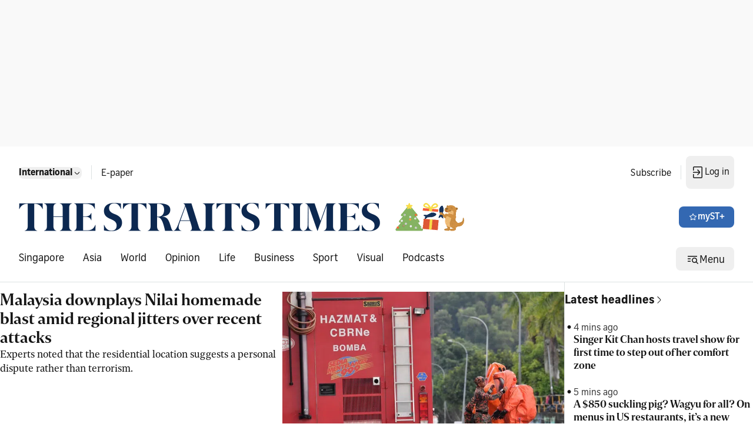

--- FILE ---
content_type: text/html; charset=utf8
request_url: https://www.straitstimes.com/global
body_size: 42854
content:
<!doctype html>
<html lang="en">
  <head>
    <meta charset="UTF-8" />
    <link href="/favicon.ico" rel="icon" type="image/x-icon" />
    <meta content="width" name="MobileOptimized" />
    <meta content="true" name="HandheldFriendly" />
    <meta content="width=device-width, initial-scale=1" name="viewport" />
    <meta content="ie=edge" http-equiv="x-ua-compatible" />
    <script src="https://adtag.sphdigital.com/pub/st/prebid.js" defer></script>
    <script src="https://cdp.sph.com.sg/activation/activation.js" id="sphwave-script"></script>
    <script
      async
      src="https://securepubads.g.doubleclick.net/tag/js/gpt.js"
      crossorigin="anonymous"
    ></script>
    <script type="text/javascript">
      const T_start = performance.now();
      window.T_prestitial = 0;
      window.googletag = window.googletag || { cmd: [] };
      window.gadSlots = {};
    </script>
    <script
      type="text/javascript"
      src="https://cdn.sphlabs.com/suid/suid.min.js"
    ></script>
    <title data-rh="true">The Straits Times - Breaking news, Singapore news, Asia and world news &amp; multimedia</title><meta data-rh="true" name="description" content="The Straits Times - Get latest breaking news, business, sports, lifestyle, tech &amp; multimedia and more news in Singapore, Asia &amp; rest of the world at straitstimes.com."/><meta data-rh="true" name="robots" content="index, follow, max-image-preview:large, max-snippet:-1, max-video-preview:-1"/><meta data-rh="true" property="og:site_name" content="The Straits Times"/><meta data-rh="true" property="og:type" content/><meta data-rh="true" property="og:url" content="https://www.straitstimes.com/global"/><meta data-rh="true" property="og:title" content="The Straits Times - Breaking news, Singapore news, Asia and world news &amp; multimedia"/><meta data-rh="true" property="og:description" content="The Straits Times - Get latest breaking news, business, sports, lifestyle, tech &amp; multimedia and more news in Singapore, Asia &amp; rest of the world at straitstimes.com."/><meta data-rh="true" property="og:locale" content="en_SG"/><meta data-rh="true" property="og:image" content="https://static1.straitstimes.com.sg/s3fs-public/articles/2025/06/05/ST-bg.jpg"/><meta data-rh="true" property="twitter:site" content="@straits_times"/><meta data-rh="true" property="twitter:card" content="summary_large_image"/><meta data-rh="true" property="twitter:title" content="The Straits Times - Breaking news, Singapore news, Asia and world news &amp; multimedia"/><meta data-rh="true" property="twitter:url" content="https://www.straitstimes.com/global"/><meta data-rh="true" property="twitter:image" content="https://static1.straitstimes.com.sg/s3fs-public/articles/2025/06/05/ST-bg.jpg"/><meta data-rh="true" property="fb:admins" content="100007469197550"/><meta data-rh="true" property="fb:app_id" content="263116810509534"/><meta data-rh="true" property="al:ios:url" content="https://www.straitstimes.com/global"/><meta data-rh="true" property="al:ios:app_store_id" content="547465441"/><meta data-rh="true" property="al:ios:app_name" content="Straits Times"/><meta data-rh="true" property="al:android:url" content="https://www.straitstimes.com/global"/><meta data-rh="true" property="al:web:url" content="https://www.straitstimes.com/global"/><meta data-rh="true" name="google-play-app" content="app-id=com.buuuk.st"/><meta data-rh="true" name="apple-itunes-app" content="app-id=547465441"/><link data-rh="true" rel="canonical" href="https://www.straitstimes.com/global"/><script data-rh="true" >window.NREUM||(NREUM={});NREUM.init={"jserrors":{"enabled":true},"logging":{"enabled":false},"metrics":{"enabled":true},"page_view_timing":{"enabled":true},"spa":{"enabled":false},"soft_navigations":{"enabled":false},"page_action":{"enabled":true},"page_view_event":{"enabled":true},"user_actions":{"enabled":false},"generic_events":{"enabled":true},"session_replay":{"enabled":false},"session_trace":{"enabled":false},"ajax":{"enabled":true},"privacy":{"cookies_enabled":true}};;NREUM.loader_config={"accountID":"225023","trustKey":"225023","agentID":"1103312532","licenseKey":"NRBR-70564e4017ab43d3811","applicationID":"1103312532"};NREUM.info={"beacon":"bam.nr-data.net","errorBeacon":"bam.nr-data.net","licenseKey":"NRBR-70564e4017ab43d3811","applicationID":"1103312532","sa":1}</script><script data-rh="true" type="text/javascript" src="/assets/nr-loader-spa-1.290.1.min-CWmC8H94.js" async="true"></script><script data-rh="true" id="ga_data_layer">
          var _data = {};
          _data = {
            "articleid"      : "",
            "cue_articleid"  : "",
            "at"             : "",
            "author"         : "",
            "chapter1"       : "",
            "chapter2"       : "",
            "chapter3"       : "",
            "contentcat"     : "1",
            "contenttype"    : "",
            "keyword"        : "",
            "sph_bs"         : "",
            "sph_iab"        : "",
            "article_source" : "",
            "level2"         : "1",
            "pagination"     : "1",
            "permutive_id"   : "",
            "pubdate"        : "",
            "story_threads"  : "",
            "title"          : "ST_Homepage_GLOBAL",
            "title_ga"       : "ST Homepage GLOBAL",
            "visitorcat"     : "1",
            "abVariant"      : "ST-DEFAULT",
            "articlecount"   : "0",
            "cd_version"     : "st2",
            "follow_authors" : "",
            "user_keyword"   : "",
          };
          var isArticlePage = false;
          if (typeof _data != "undefined" && typeof _data.articleid != "undefined" && _data.articleid != "") {
            isArticlePage = true;
          }
          if (typeof getCookieValue === 'function') {
          
          if(undefined != undefined && undefined != undefined) {
            var visitorcat = undefined;
            _data.visitorcat = visitorcat;
            _data.at = undefined;
          }
          
          if(undefined != undefined) {
            var svc = undefined;
            _data.svc = svc;
          }
        }
          </script><script data-rh="true" id="json-ld-schema" type="application/ld+json">{"@context":"https://schema.org","@graph":[{"@type":"NewsMediaOrganization","name":"ST","sameAs":["https://www.facebook.com/TheStraitsTimes","https://x.com/straits_times","https://www.instagram.com/straits_times","https://www.youtube.com/user/StraitsTimesOnline","https://en.wikipedia.org/wiki/The_Straits_Times","https://t.me/TheStraitsTimes","https://sg.linkedin.com/company/the-straits-times","https://www.tiktok.com/@straitstimes"],"url":"https://www.straitstimes.com/","contactPoint":{"@type":"ContactPoint","telephone":"+6563883838","availableLanguage":"English","contactType":"customer service"},"logo":{"@type":"ImageObject","url":"/logo.svg"}}]}</script>
    <script type="module" crossorigin src="/assets/index-BqlsI6cI.js"></script>
    <link rel="stylesheet" crossorigin href="/assets/index-B4Qn4EIt.css">
  </head>

  <body>
    <div id="MyPageOverlay"></div>
    <div id="postitial_holder"></div>
    <div id="innity-flexframe-xxl-placeholder"></div>
    <script src="https://adtag.sphdigital.com/pub/st/apm-init.js"></script>
    <div id="chartbeat-script">
      <script type="text/javascript">
        (function () {
          /** CONFIGURATION START **/
          var _sf_async_config = (window._sf_async_config =
            window._sf_async_config || {});
          _sf_async_config.uid = 52075;
          _sf_async_config.domain = "straitstimes.com";
          _sf_async_config.useCanonical = true;
          _sf_async_config.useCanonicalDomain = true;
          /** CONFIGURATION END **/
        })();
      </script>
      <script async src="//static.chartbeat.com/js/chartbeat_mab.js"></script>
    </div>
    <div id="app"><div class="ad-wrapper listing-ads lb1-ad"><div id="dfp-ad-lb1" data-testid="advertisement-test-id"></div></div><div class="block border-b border-default pl-16 py-04 pr-04 tablet:pl-24 tablet:pr-16 desktop:py-16 desktop:px-32 transition-all duration-100 ease-linear" data-testid="header-wrapper-test-id"><div class="hidden desktop:block breakpoint:max-w-breakpoint breakpoint:mx-auto" data-testid="header-home-test-id"><div class="hidden desktop:flex justify-between flex-wrap pb-24"><div class="flex items-center"><div class="p-08 pl-00 flex"><div class="block self-stretch relative min-h-40 min-h-unset" data-testid="dropdown-test-id"><div role="button" tabindex="0" data-testid="dropdown-trigger-wrapper-test-id"><button data-testid="button-test-id" class="bg-none interactive-button text-primary disabled:layer-disabled hover:disabled:layer-disabled default p-00" aria-label="button for Singapore"><span class="font-button-md-bold">Singapore</span><!--$--><svg width="16px" height="16px" viewBox="0 0 24 24" fill="none" xmlns="http://www.w3.org/2000/svg" class="" data-testid="Navigation Expand More"><g id="Size=24dp"><path id="Vector" d="M6.5 9.5L5.5 10.5L10.31 15.31C10.78 15.78 11.39 16 12 16C12.61 16 13.23 15.77 13.69 15.31L18.5 10.5L17.5 9.5L12.71 14.29C12.32 14.68 11.69 14.68 11.3 14.29L6.51 9.5H6.5Z" fill="#161616"></path></g></svg><!--/$--></button></div></div></div><div class="w-01 h-24 mx-08 border-l border-default" data-testid="divider-vertical-id"></div><div class="px-08 py-12"><a href="https://e-paper.sph.com.sg/st" rel="noopener noreferrer" class="flex select-none gap-x-04 items-center font-button-baseline-regular text-primary" aria-label="link for E-paper" target="_self" data-testid="E-paper"><p class="font-button-md-regular h-16">E-paper</p></a></div></div><div class="flex items-center"><div><a href="https://subscribe.sph.com.sg/publications-st/?utm_campaign=st_subscription&amp;amp;utm_medium=sph-publication&amp;amp;utm_source=st&amp;amp;utm_content=subscribelink-header" rel="noopener noreferrer" class="flex select-none gap-x-04 items-center font-button-baseline-regular text-primary px-08 py-12" aria-label="link for Subscribe" target="_self" data-testid="Subscribe"><p class="font-button-md-regular h-16">Subscribe</p></a></div><div class="w-01 h-24 mx-08 border-l border-default" data-testid="divider-vertical-id"></div><div><div class="hidden tablet:block"><div class="self-stretch relative min-h-40 inline-block my-auto" data-testid="dropdown-test-id"><div role="button" tabindex="0" class="flex items-center" data-testid="dropdown-trigger-wrapper-test-id"><button data-testid="mysph-login-desktop-button-test-id" class="bg-none interactive-button text-primary disabled:layer-disabled hover:disabled:layer-disabled button-small transition-all duration-100 ease-linear hidden tablet:flex !px-08 !py-16" aria-label="button"><span class="font-button-md-regular h-20"></span><!--$--><svg id="loader-1" xmlns="http://www.w3.org/2000/svg" xmlns:xlink="http://www.w3.org/1999/xlink" x="0px" y="0px" width="16px" height="16px" viewBox="0 0 50 50" xml:space="preserve" class="!icon-placeholder" data-testid="Loader"><path fill="#000" d="M43.935,25.145c0-10.318-8.364-18.683-18.683-18.683c-10.318,0-18.683,8.365-18.683,18.683h4.068c0-8.071,6.543-14.615,14.615-14.615c8.072,0,14.615,6.543,14.615,14.615H43.935z"><animateTransform attributeType="xml" attributeName="transform" type="rotate" from="0 25 25" to="360 25 25" begin="0s" dur="0.6s" repeatCount="indefinite"></animateTransform></path></svg><!--/$--></button><button data-testid="mysph-login-mobile-button-test-id" class="bg-none interactive-button text-primary disabled:layer-disabled hover:disabled:layer-disabled button-small flex tablet:hidden !px-08 !py-12" aria-label="button for navigation/icon-nav-login"><!--$--><svg width="24px" height="24px" viewBox="0 0 24 24" fill="none" xmlns="http://www.w3.org/2000/svg" class="" data-testid="Navigation Login"><g id="Size=24dp"><path id="Vector" d="M4 11.25H14.14L11 8L12 7L15.31 10.31C15.78 10.78 16 11.39 16 12C16 12.61 15.77 13.23 15.31 13.69L12 17L11 16L14.14 12.75H4V11.25ZM18 2H6C4.9 2 4 2.9 4 4V9H5.5V3.5H18.5V20.5H5.5V15H4V20C4 21.1 4.9 22 6 22H18C19.1 22 20 21.1 20 20V4C20 2.9 19.1 2 18 2Z" fill="#161616"></path></g></svg><!--/$--></button></div></div></div></div></div></div><div class="flex justify-between flex-wrap content-center h-full items-stretch desktop:pb-24"><div class="flex items-center "><a href="https://www.straitstimes.com" rel="noopener noreferrer" class="flex select-none gap-x-04 items-center font-button-baseline-regular text-primary" aria-label="link" target="_self" data-testid="Straitstimes.com header logo"><img src="/assets/ST-logo-default-aoeSLh4S.png" alt="Straitstimes.com header logo" class="h-48 py-16 aspect-auto desktop:py-00" data-testid="image-Straitstimes.com header logo"/></a><div class="pl-08 hidden desktop:flex homepage-doodle"><img src="/assets/christmasDoodle2025-Dxv40Beb.gif" width="150px" alt="ST Doodle"/></div></div><div class="flex items-center"><button data-testid="button-test-id" class="button-primary interactive-button text-inverse icon-inverse disabled:layer-disabled hover:disabled:layer-disabled button-small" aria-label="button for myST+"><!--$--><svg width="16px" height="16px" viewBox="0 0 24 24" fill="none" xmlns="http://www.w3.org/2000/svg" class="" data-testid="Menu Star"><g id="Type=Outlined, Size=24dp"><path id="Vector" d="M12.005 5.25125L14.0061 9.36352L18.8388 10.0039L15.5069 13.5058L16.2874 18.0083L12.005 15.7571L7.72263 18.0083L8.50306 13.5058L5.17122 10.0039L10.0039 9.36352L12.005 5.25125ZM12.005 3C11.6748 3 11.3546 3.17009 11.1845 3.50028L9.00334 8.00277L3.78045 8.83323C3.03004 8.94329 2.72987 9.85379 3.27017 10.3741L6.99223 13.9961L5.99167 19.0589C5.99167 19.8193 6.56199 19.9994 7.02224 19.9994C7.17233 19.9994 7.31241 19.9794 7.42247 19.9494L11.995 17.498L16.5675 19.9494C16.6776 19.9794 16.8077 19.9994 16.9677 19.9994C17.428 19.9994 17.9983 19.8093 17.9983 19.0589L16.9978 13.9961L20.7198 10.3741C21.2601 9.85379 20.96 8.93328 20.2095 8.83323L14.9866 8.00277L12.8054 3.50028C12.6353 3.16009 12.3152 3 11.985 3H12.005Z" fill="#161616"></path></g></svg><!--/$--><span class="font-button-md-semibold h-20">myST+</span></button></div></div><div class="hidden desktop:flex justify-between flex-wrap"><div class="flex items-center"><div class="flex w-full items-center justify-center" data-testid="lists-links-wrapper"><a href="/singapore" rel="noopener noreferrer" class="flex select-none gap-x-04 items-center font-button-baseline-regular text-primary py-12 px-16 first:pl-00" aria-label="link for Singapore" target="_self" data-testid="lists-links-0"><p>Singapore</p></a><a href="/asia" rel="noopener noreferrer" class="flex select-none gap-x-04 items-center font-button-baseline-regular text-primary py-12 px-16 first:pl-00" aria-label="link for Asia" target="_self" data-testid="lists-links-1"><p>Asia</p></a><a href="/world" rel="noopener noreferrer" class="flex select-none gap-x-04 items-center font-button-baseline-regular text-primary py-12 px-16 first:pl-00" aria-label="link for World" target="_self" data-testid="lists-links-2"><p>World</p></a><a href="/opinion" rel="noopener noreferrer" class="flex select-none gap-x-04 items-center font-button-baseline-regular text-primary py-12 px-16 first:pl-00" aria-label="link for Opinion" target="_self" data-testid="lists-links-3"><p>Opinion</p></a><a href="/life" rel="noopener noreferrer" class="flex select-none gap-x-04 items-center font-button-baseline-regular text-primary py-12 px-16 first:pl-00" aria-label="link for Life" target="_self" data-testid="lists-links-4"><p>Life</p></a><a href="/business" rel="noopener noreferrer" class="flex select-none gap-x-04 items-center font-button-baseline-regular text-primary py-12 px-16 first:pl-00" aria-label="link for Business" target="_self" data-testid="lists-links-5"><p>Business</p></a><a href="/sport" rel="noopener noreferrer" class="flex select-none gap-x-04 items-center font-button-baseline-regular text-primary py-12 px-16 first:pl-00" aria-label="link for Sport" target="_self" data-testid="lists-links-6"><p>Sport</p></a><a href="/visual" rel="noopener noreferrer" class="flex select-none gap-x-04 items-center font-button-baseline-regular text-primary py-12 px-16 first:pl-00" aria-label="link for Visual" target="_self" data-testid="lists-links-7"><p>Visual</p></a><a href="/st-podcasts" rel="noopener noreferrer" class="flex select-none gap-x-04 items-center font-button-baseline-regular text-primary py-12 px-16 first:pl-00" aria-label="link for Podcasts" target="_self" data-testid="lists-links-8"><p>Podcasts</p></a></div></div><div class="flex items-center"><button data-testid="desktop-menu-trigger-button-test-id" class="bg-none interactive-button text-primary disabled:layer-disabled hover:disabled:layer-disabled button-small header-menu hidden tablet:flex" aria-label="button for Menu"><!--$--><svg width="24px" height="24px" viewBox="0 0 24 24" fill="none" xmlns="http://www.w3.org/2000/svg" class="" data-testid="Menu Hamburger Search"><g id="Size=24dp"><path id="Vector" d="M4 7V8.5H20V7H4ZM4 11.25V12.75H9V11.25H4ZM4 15.5V17H9V15.5H4ZM22 20L19.13 17.13C19.67 16.39 20 15.48 20 14.5C20 12.01 17.99 10 15.5 10C13.01 10 11 12.01 11 14.5C11 16.99 13.01 19 15.5 19C16.49 19 17.39 18.67 18.13 18.13L21 21L22 20ZM15.5 17.5C13.84 17.5 12.5 16.16 12.5 14.5C12.5 12.84 13.84 11.5 15.5 11.5C17.16 11.5 18.5 12.84 18.5 14.5C18.5 16.16 17.16 17.5 15.5 17.5Z" fill="#161616"></path></g></svg><!--/$--><span class="font-button-baseline-regular h-22 pt-3">Menu</span></button><button data-testid="mobile-menu-trigger-button-test-id" class="bg-none interactive-button text-primary disabled:layer-disabled hover:disabled:layer-disabled button-small flex tablet:hidden !px-08 !py-16" aria-label="button for menu/icon-menu-hamburger-search"><!--$--><svg width="24px" height="24px" viewBox="0 0 24 24" fill="none" xmlns="http://www.w3.org/2000/svg" class="" data-testid="Menu Hamburger Search"><g id="Size=24dp"><path id="Vector" d="M4 7V8.5H20V7H4ZM4 11.25V12.75H9V11.25H4ZM4 15.5V17H9V15.5H4ZM22 20L19.13 17.13C19.67 16.39 20 15.48 20 14.5C20 12.01 17.99 10 15.5 10C13.01 10 11 12.01 11 14.5C11 16.99 13.01 19 15.5 19C16.49 19 17.39 18.67 18.13 18.13L21 21L22 20ZM15.5 17.5C13.84 17.5 12.5 16.16 12.5 14.5C12.5 12.84 13.84 11.5 15.5 11.5C17.16 11.5 18.5 12.84 18.5 14.5C18.5 16.16 17.16 17.5 15.5 17.5Z" fill="#161616"></path></g></svg><!--/$--></button><nav class="menu-container hidden hide" data-testid="menu-container-test-id"><div class="pt-16 pb-08 flex w-full justify-end mobile:px-16 tablet:px-24"><button data-testid="menu-container-close-button-test-id" class="bg-none interactive-button text-primary disabled:layer-disabled hover:disabled:layer-disabled default p-00" aria-label="button for status/icon-status-error-filled"><!--$--><svg width="32px" height="32px" viewBox="0 0 24 24" fill="none" xmlns="http://www.w3.org/2000/svg" class="" data-testid="Status Error"><g id="Type=Filled, Size=24dp"><path id="Vector" d="M12 2C6.48 2 2 6.48 2 12C2 17.52 6.48 22 12 22C17.52 22 22 17.52 22 12C22 6.48 17.52 2 12 2ZM13 12L15.98 14.99L14.98 15.99L11.99 13.01L9 15.99L8 14.99L10.98 12L7.98 9L8.98 8L11.98 11L14.98 8L15.96 9.01L12.98 12H13Z" fill="#161616"></path></g></svg><!--/$--></button></div><div class="w-full"><div class="w-full mobile:px-16 tablet:px-24" data-testid="menu-edition-radio-button-test-id"><p class="font-navigation-sm-regular text-placeholder" data-testid="paragraph-test-id">Choose edition</p><div class="radio flex-row"><span tabindex="0" role="presentation"><input type="radio" id="menu-edition" data-testid="menu-edition-radio-item-test-id" class="h-16 w-18" checked="" value="/"/><label for="/" class="font-button-sm-semibold h-18">Singapore</label></span><span tabindex="1" role="presentation"><input type="radio" id="menu-edition" data-testid="menu-edition-radio-item-test-id" class="h-16 w-18" value="/global"/><label for="/global" class="font-button-sm-regular h-18">International</label></span></div></div><div class="border-b mx-00 w-full h-01 pb-16 border-default" data-testid="divider-horizontal-id"></div></div><div class="w-full"><a href="/search" rel="noopener noreferrer" class="flex select-none gap-x-04 items-center text-primary mobile:px-16 tablet:px-24 justify-between w-full font-button-md-bold" aria-label="link for Search" target="_self" data-testid="link-navigation/icon-nav-search"><p>Search</p><!--$--><svg width="24px" height="24px" viewBox="0 0 24 24" fill="none" xmlns="http://www.w3.org/2000/svg" class="" data-testid="Navigation Search"><g id="Size=24dp"><path id="Vector" d="M20.5 19.5L15.42 14.42C16.4 13.21 17 11.67 17 10C17 6.13 13.87 3 10 3C6.13 3 3 6.13 3 10C3 13.87 6.13 17 10 17C11.68 17 13.22 16.41 14.42 15.42L19.5 20.5L20.5 19.5ZM10 15.5C6.97 15.5 4.5 13.03 4.5 10C4.5 6.97 6.97 4.5 10 4.5C13.03 4.5 15.5 6.97 15.5 10C15.5 13.03 13.03 15.5 10 15.5Z" fill="#161616"></path></g></svg><!--/$--></a><div class="border-b mx-00 w-full h-01 pb-16 border-default" data-testid="divider-horizontal-id"></div></div><div class="w-full "><div class="w-full capitalize" data-testid="accordion-test-id"><div class="pl-16 tablet:pl-24"><div class="justify-between flex w-full py-12 pl-00"><a href="/singapore" rel="noopener noreferrer" class="flex select-none gap-x-04 items-center font-button-baseline-regular text-primary py-00 w-full" aria-label="link for singapore" target="_self" data-testid="singapore-accordion-link-test-id"><p class="h-16 font-button-sm-regular">singapore</p></a><button data-testid="singapore-accordion-button-test-id" class="bg-none interactive-button text-primary disabled:layer-disabled hover:disabled:layer-disabled default py-00" aria-label="button for singapore"><!--$--><svg width="24px" height="24px" viewBox="0 0 24 24" fill="none" xmlns="http://www.w3.org/2000/svg" class="" data-testid="Navigation Expand More"><g id="Size=24dp"><path id="Vector" d="M6.5 9.5L5.5 10.5L10.31 15.31C10.78 15.78 11.39 16 12 16C12.61 16 13.23 15.77 13.69 15.31L18.5 10.5L17.5 9.5L12.71 14.29C12.32 14.68 11.69 14.68 11.3 14.29L6.51 9.5H6.5Z" fill="#161616"></path></g></svg><!--/$--></button></div></div><div class="w-auto border-b mx-00 ml-16 desktop:ml-24 h-01 !border-subtle border-default" data-testid="divider-horizontal-id"></div></div><div class="w-full capitalize" data-testid="accordion-test-id"><div class="pl-16 tablet:pl-24"><div class="justify-between flex w-full py-12 pl-00"><a href="/asia" rel="noopener noreferrer" class="flex select-none gap-x-04 items-center font-button-baseline-regular text-primary py-00 w-full" aria-label="link for asia" target="_self" data-testid="asia-accordion-link-test-id"><p class="h-16 font-button-sm-regular">asia</p></a><button data-testid="asia-accordion-button-test-id" class="bg-none interactive-button text-primary disabled:layer-disabled hover:disabled:layer-disabled default py-00" aria-label="button for asia"><!--$--><svg width="24px" height="24px" viewBox="0 0 24 24" fill="none" xmlns="http://www.w3.org/2000/svg" class="" data-testid="Navigation Expand More"><g id="Size=24dp"><path id="Vector" d="M6.5 9.5L5.5 10.5L10.31 15.31C10.78 15.78 11.39 16 12 16C12.61 16 13.23 15.77 13.69 15.31L18.5 10.5L17.5 9.5L12.71 14.29C12.32 14.68 11.69 14.68 11.3 14.29L6.51 9.5H6.5Z" fill="#161616"></path></g></svg><!--/$--></button></div></div><div class="w-auto border-b mx-00 ml-16 desktop:ml-24 h-01 !border-subtle border-default" data-testid="divider-horizontal-id"></div></div><div class="w-full capitalize" data-testid="accordion-test-id"><div class="pl-16 tablet:pl-24"><div class="justify-between flex w-full py-12 pl-00"><a href="/world" rel="noopener noreferrer" class="flex select-none gap-x-04 items-center font-button-baseline-regular text-primary py-00 w-full" aria-label="link for world" target="_self" data-testid="world-accordion-link-test-id"><p class="h-16 font-button-sm-regular">world</p></a><button data-testid="world-accordion-button-test-id" class="bg-none interactive-button text-primary disabled:layer-disabled hover:disabled:layer-disabled default py-00" aria-label="button for world"><!--$--><svg width="24px" height="24px" viewBox="0 0 24 24" fill="none" xmlns="http://www.w3.org/2000/svg" class="" data-testid="Navigation Expand More"><g id="Size=24dp"><path id="Vector" d="M6.5 9.5L5.5 10.5L10.31 15.31C10.78 15.78 11.39 16 12 16C12.61 16 13.23 15.77 13.69 15.31L18.5 10.5L17.5 9.5L12.71 14.29C12.32 14.68 11.69 14.68 11.3 14.29L6.51 9.5H6.5Z" fill="#161616"></path></g></svg><!--/$--></button></div></div><div class="w-auto border-b mx-00 ml-16 desktop:ml-24 h-01 !border-subtle border-default" data-testid="divider-horizontal-id"></div></div><div class="w-full capitalize" data-testid="accordion-test-id"><div class="pl-16 tablet:pl-24"><div class="justify-between flex w-full py-12 pl-00"><a href="/opinion" rel="noopener noreferrer" class="flex select-none gap-x-04 items-center font-button-baseline-regular text-primary py-00 w-full" aria-label="link for opinion" target="_self" data-testid="opinion-accordion-link-test-id"><p class="h-16 font-button-sm-regular">opinion</p></a><button data-testid="opinion-accordion-button-test-id" class="bg-none interactive-button text-primary disabled:layer-disabled hover:disabled:layer-disabled default py-00" aria-label="button for opinion"><!--$--><svg width="24px" height="24px" viewBox="0 0 24 24" fill="none" xmlns="http://www.w3.org/2000/svg" class="" data-testid="Navigation Expand More"><g id="Size=24dp"><path id="Vector" d="M6.5 9.5L5.5 10.5L10.31 15.31C10.78 15.78 11.39 16 12 16C12.61 16 13.23 15.77 13.69 15.31L18.5 10.5L17.5 9.5L12.71 14.29C12.32 14.68 11.69 14.68 11.3 14.29L6.51 9.5H6.5Z" fill="#161616"></path></g></svg><!--/$--></button></div></div><div class="w-auto border-b mx-00 ml-16 desktop:ml-24 h-01 !border-subtle border-default" data-testid="divider-horizontal-id"></div></div><div class="w-full capitalize" data-testid="accordion-test-id"><div class="pl-16 tablet:pl-24"><div class="justify-between flex w-full py-12 pl-00"><a href="/life" rel="noopener noreferrer" class="flex select-none gap-x-04 items-center font-button-baseline-regular text-primary py-00 w-full" aria-label="link for life" target="_self" data-testid="life-accordion-link-test-id"><p class="h-16 font-button-sm-regular">life</p></a><button data-testid="life-accordion-button-test-id" class="bg-none interactive-button text-primary disabled:layer-disabled hover:disabled:layer-disabled default py-00" aria-label="button for life"><!--$--><svg width="24px" height="24px" viewBox="0 0 24 24" fill="none" xmlns="http://www.w3.org/2000/svg" class="" data-testid="Navigation Expand More"><g id="Size=24dp"><path id="Vector" d="M6.5 9.5L5.5 10.5L10.31 15.31C10.78 15.78 11.39 16 12 16C12.61 16 13.23 15.77 13.69 15.31L18.5 10.5L17.5 9.5L12.71 14.29C12.32 14.68 11.69 14.68 11.3 14.29L6.51 9.5H6.5Z" fill="#161616"></path></g></svg><!--/$--></button></div></div><div class="w-auto border-b mx-00 ml-16 desktop:ml-24 h-01 !border-subtle border-default" data-testid="divider-horizontal-id"></div></div><div class="w-full capitalize" data-testid="accordion-test-id"><div class="pl-16 tablet:pl-24"><div class="justify-between flex w-full py-12 pl-00"><a href="/business" rel="noopener noreferrer" class="flex select-none gap-x-04 items-center font-button-baseline-regular text-primary py-00 w-full" aria-label="link for business" target="_self" data-testid="business-accordion-link-test-id"><p class="h-16 font-button-sm-regular">business</p></a><button data-testid="business-accordion-button-test-id" class="bg-none interactive-button text-primary disabled:layer-disabled hover:disabled:layer-disabled default py-00" aria-label="button for business"><!--$--><svg width="24px" height="24px" viewBox="0 0 24 24" fill="none" xmlns="http://www.w3.org/2000/svg" class="" data-testid="Navigation Expand More"><g id="Size=24dp"><path id="Vector" d="M6.5 9.5L5.5 10.5L10.31 15.31C10.78 15.78 11.39 16 12 16C12.61 16 13.23 15.77 13.69 15.31L18.5 10.5L17.5 9.5L12.71 14.29C12.32 14.68 11.69 14.68 11.3 14.29L6.51 9.5H6.5Z" fill="#161616"></path></g></svg><!--/$--></button></div></div><div class="w-auto border-b mx-00 ml-16 desktop:ml-24 h-01 !border-subtle border-default" data-testid="divider-horizontal-id"></div></div><div class="w-full capitalize" data-testid="accordion-test-id"><div class="pl-16 tablet:pl-24"><div class="justify-between flex w-full py-12 pl-00"><a href="/sport" rel="noopener noreferrer" class="flex select-none gap-x-04 items-center font-button-baseline-regular text-primary py-00 w-full" aria-label="link for sport" target="_self" data-testid="sport-accordion-link-test-id"><p class="h-16 font-button-sm-regular">sport</p></a><button data-testid="sport-accordion-button-test-id" class="bg-none interactive-button text-primary disabled:layer-disabled hover:disabled:layer-disabled default py-00" aria-label="button for sport"><!--$--><svg width="24px" height="24px" viewBox="0 0 24 24" fill="none" xmlns="http://www.w3.org/2000/svg" class="" data-testid="Navigation Expand More"><g id="Size=24dp"><path id="Vector" d="M6.5 9.5L5.5 10.5L10.31 15.31C10.78 15.78 11.39 16 12 16C12.61 16 13.23 15.77 13.69 15.31L18.5 10.5L17.5 9.5L12.71 14.29C12.32 14.68 11.69 14.68 11.3 14.29L6.51 9.5H6.5Z" fill="#161616"></path></g></svg><!--/$--></button></div></div><div class="w-auto border-b mx-00 ml-16 desktop:ml-24 h-01 !border-subtle border-default" data-testid="divider-horizontal-id"></div></div><a href="/visual" rel="noopener noreferrer" class="flex select-none gap-x-04 items-center font-button-baseline-regular text-primary px-16 tablet:px-24 py-12 w-full" aria-label="link for Visual" target="_self" data-testid="menu-item-test-id"><p class="font-button-sm-regular">Visual</p></a><div class="w-auto border-b mx-00 ml-16 desktop:ml-24 h-01 !border-subtle border-default" data-testid="divider-horizontal-id"></div><a href="/st-podcasts" rel="noopener noreferrer" class="flex select-none gap-x-04 items-center font-button-baseline-regular text-primary px-16 tablet:px-24 py-12 w-full" aria-label="link for Podcasts" target="_self" data-testid="menu-item-test-id"><p class="font-button-sm-regular">Podcasts</p></a><div class="border-b mx-00 w-full h-01 pb-16 border-default" data-testid="divider-horizontal-id"></div></div><a href="https://rewards.sph.com.sg/" rel="noopener noreferrer" class="flex select-none gap-x-04 items-center font-button-baseline-regular text-primary px-16 tablet:px-24 py-12 w-full" aria-label="link for SPH Rewards" target="_self" data-testid="menu-item-test-id"><p class="font-button-sm-regular">SPH Rewards</p></a><div class="border-b mx-00 w-full h-01 border-default" data-testid="divider-horizontal-id"></div><div class="w-full "><a href="https://www.stclassifieds.sg/?utm_source=Straits%20Times&amp;utm_medium=banner&amp;utm_campaign=ST_link_20131219" rel="noopener noreferrer" class="flex select-none gap-x-04 items-center font-button-baseline-regular text-primary px-16 tablet:px-24 py-12 w-full" aria-label="link for STClassifieds" target="_self" data-testid="menu-item-test-id"><p class="font-button-sm-regular">STClassifieds</p></a><div class="w-auto border-b mx-00 ml-16 desktop:ml-24 h-01 !border-subtle border-default" data-testid="divider-horizontal-id"></div><a href="/paid-press-releases" rel="noopener noreferrer" class="flex select-none gap-x-04 items-center font-button-baseline-regular text-primary px-16 tablet:px-24 py-12 w-full" aria-label="link for Paid press releases" target="_self" data-testid="menu-item-test-id"><p class="font-button-sm-regular">Paid press releases</p></a><div class="w-auto border-b mx-00 ml-16 desktop:ml-24 h-01 !border-subtle border-default" data-testid="divider-horizontal-id"></div><a href="https://www.sph.com.sg/advertising-solutions" rel="noopener noreferrer" class="flex select-none gap-x-04 items-center font-button-baseline-regular text-primary mobile:px-16 tablet:px-24 py-12 justify-between w-full" aria-label="link for Advertise with us" target="_self" data-testid="link-navigation/icon-nav-external"><p class="font-button-sm-regular">Advertise with us</p><!--$--><svg width="24px" height="24px" viewBox="0 0 24 24" fill="none" xmlns="http://www.w3.org/2000/svg" class="" data-testid="Navigation External"><g id="Size=24dp"><path id="Vector" d="M19 13V19C19 20.1 18.1 21 17 21H5C3.9 21 3 20.1 3 19V7C3 5.9 3.9 5 5 5H11V6.5H4.5V19.5H17.5V13H19ZM11 12L18.5 4.5H14V3H19C20.1 3 21 3.9 21 5V10H19.5V5.5L12 13L11 12Z" fill="#161616"></path></g></svg><!--/$--></a><div class="border-b mx-00 w-full h-01 pb-16 border-default" data-testid="divider-horizontal-id"></div></div><div class="w-full pb-16"><a href="https://consumerfaq.sph.com.sg/kb?lang=en" rel="noopener noreferrer" class="flex select-none gap-x-04 items-center font-button-baseline-regular text-primary px-16 tablet:px-24 py-12 w-full" aria-label="link for FAQs" target="_self" data-testid="menu-item-test-id"><p class="font-button-sm-regular">FAQs</p></a><div class="w-auto border-b mx-00 ml-16 desktop:ml-24 h-01 !border-subtle border-default" data-testid="divider-horizontal-id"></div><a href="mailto:stics@sph.com.sg?subject=Reach%20Us&amp;body=--%0D%0A
  Your browser info has automatically been included so that we can place your feedback in context; no personal data will be shared:%0D
  %0D%0AUser type : Anonymous
  %0D%0AVisitor ID : -nil-
  
  %0D%0ADevice Code : Web
  %0D%0A" rel="noopener noreferrer" class="flex select-none gap-x-04 items-center font-button-baseline-regular text-primary px-16 tablet:px-24 py-12 w-full" aria-label="link for Contact us" target="_self" data-testid="menu-item-test-id"><p class="font-button-sm-regular">Contact us</p></a></div><div class="w-full min-h-80 block tablet:hidden"> </div></nav></div></div></div><div class="block desktop:hidden"><div class="flex justify-between mobile:flex-nowrap tablet:flex-wrap content-center h-full items-stretch breakpoint:max-w-breakpoint breakpoint:mx-auto" data-testid="header-main-test-id"><div class="flex items-center" data-testid="header-main-left-test-id"><a href="https://www.straitstimes.com" rel="noopener noreferrer" class="flex select-none gap-x-04 items-center font-button-baseline-regular text-primary" aria-label="link" target="_self" data-testid="Straitstimes.com header logo"><img src="/assets/ST-logo-default-aoeSLh4S.png" alt="Straitstimes.com header logo" class="h-48 py-16 aspect-auto desktop:h-56 flex-shrink-0 w-auto object-contain" data-testid="image-Straitstimes.com header logo"/></a></div><div class="flex items-center flex-shrink" data-testid="header-main-right-test-id"><div class="self-stretch relative min-h-40 inline-block my-auto" data-testid="dropdown-test-id"><div role="button" tabindex="0" class="flex items-center" data-testid="dropdown-trigger-wrapper-test-id"><button data-testid="mysph-login-desktop-button-test-id" class="bg-none interactive-button text-primary disabled:layer-disabled hover:disabled:layer-disabled button-small transition-all duration-100 ease-linear hidden tablet:flex !px-08 !py-16" aria-label="button"><span class="font-button-md-regular h-20"></span><!--$--><svg id="loader-1" xmlns="http://www.w3.org/2000/svg" xmlns:xlink="http://www.w3.org/1999/xlink" x="0px" y="0px" width="16px" height="16px" viewBox="0 0 50 50" xml:space="preserve" class="!icon-placeholder" data-testid="Loader"><path fill="#000" d="M43.935,25.145c0-10.318-8.364-18.683-18.683-18.683c-10.318,0-18.683,8.365-18.683,18.683h4.068c0-8.071,6.543-14.615,14.615-14.615c8.072,0,14.615,6.543,14.615,14.615H43.935z"><animateTransform attributeType="xml" attributeName="transform" type="rotate" from="0 25 25" to="360 25 25" begin="0s" dur="0.6s" repeatCount="indefinite"></animateTransform></path></svg><!--/$--></button><button data-testid="mysph-login-mobile-button-test-id" class="bg-none interactive-button text-primary disabled:layer-disabled hover:disabled:layer-disabled button-small flex tablet:hidden !px-08 !py-12" aria-label="button for navigation/icon-nav-login"><!--$--><svg width="24px" height="24px" viewBox="0 0 24 24" fill="none" xmlns="http://www.w3.org/2000/svg" class="" data-testid="Navigation Login"><g id="Size=24dp"><path id="Vector" d="M4 11.25H14.14L11 8L12 7L15.31 10.31C15.78 10.78 16 11.39 16 12C16 12.61 15.77 13.23 15.31 13.69L12 17L11 16L14.14 12.75H4V11.25ZM18 2H6C4.9 2 4 2.9 4 4V9H5.5V3.5H18.5V20.5H5.5V15H4V20C4 21.1 4.9 22 6 22H18C19.1 22 20 21.1 20 20V4C20 2.9 19.1 2 18 2Z" fill="#161616"></path></g></svg><!--/$--></button></div></div><div class="w-01 h-24 mx-08 border-l hidden desktop:block border-default" data-testid="divider-vertical-id"></div><button data-testid="button-test-id" class="bg-none interactive-button text-primary disabled:layer-disabled hover:disabled:layer-disabled button-small hidden desktop:flex" aria-label="button for myST+"><!--$--><svg width="24px" height="24px" viewBox="0 0 24 24" fill="none" xmlns="http://www.w3.org/2000/svg" class="" data-testid="Menu Star"><g id="Type=Outlined, Size=24dp"><path id="Vector" d="M12.005 5.25125L14.0061 9.36352L18.8388 10.0039L15.5069 13.5058L16.2874 18.0083L12.005 15.7571L7.72263 18.0083L8.50306 13.5058L5.17122 10.0039L10.0039 9.36352L12.005 5.25125ZM12.005 3C11.6748 3 11.3546 3.17009 11.1845 3.50028L9.00334 8.00277L3.78045 8.83323C3.03004 8.94329 2.72987 9.85379 3.27017 10.3741L6.99223 13.9961L5.99167 19.0589C5.99167 19.8193 6.56199 19.9994 7.02224 19.9994C7.17233 19.9994 7.31241 19.9794 7.42247 19.9494L11.995 17.498L16.5675 19.9494C16.6776 19.9794 16.8077 19.9994 16.9677 19.9994C17.428 19.9994 17.9983 19.8093 17.9983 19.0589L16.9978 13.9961L20.7198 10.3741C21.2601 9.85379 20.96 8.93328 20.2095 8.83323L14.9866 8.00277L12.8054 3.50028C12.6353 3.16009 12.3152 3 11.985 3H12.005Z" fill="#161616"></path></g></svg><!--/$--><span class="font-button-md-regular">myST+</span></button><div class="w-01 h-24 mx-08 border-l hidden tablet:block border-default" data-testid="divider-vertical-id"></div><button data-testid="desktop-menu-trigger-button-test-id" class="bg-none interactive-button text-primary disabled:layer-disabled hover:disabled:layer-disabled button-small header-menu hidden tablet:flex" aria-label="button for Menu"><!--$--><svg width="24px" height="24px" viewBox="0 0 24 24" fill="none" xmlns="http://www.w3.org/2000/svg" class="" data-testid="Menu Hamburger Search"><g id="Size=24dp"><path id="Vector" d="M4 7V8.5H20V7H4ZM4 11.25V12.75H9V11.25H4ZM4 15.5V17H9V15.5H4ZM22 20L19.13 17.13C19.67 16.39 20 15.48 20 14.5C20 12.01 17.99 10 15.5 10C13.01 10 11 12.01 11 14.5C11 16.99 13.01 19 15.5 19C16.49 19 17.39 18.67 18.13 18.13L21 21L22 20ZM15.5 17.5C13.84 17.5 12.5 16.16 12.5 14.5C12.5 12.84 13.84 11.5 15.5 11.5C17.16 11.5 18.5 12.84 18.5 14.5C18.5 16.16 17.16 17.5 15.5 17.5Z" fill="#161616"></path></g></svg><!--/$--><span class="font-button-baseline-regular h-22 pt-3">Menu</span></button><button data-testid="mobile-menu-trigger-button-test-id" class="bg-none interactive-button text-primary disabled:layer-disabled hover:disabled:layer-disabled button-small flex tablet:hidden !px-08 !py-16" aria-label="button for menu/icon-menu-hamburger-search"><!--$--><svg width="24px" height="24px" viewBox="0 0 24 24" fill="none" xmlns="http://www.w3.org/2000/svg" class="" data-testid="Menu Hamburger Search"><g id="Size=24dp"><path id="Vector" d="M4 7V8.5H20V7H4ZM4 11.25V12.75H9V11.25H4ZM4 15.5V17H9V15.5H4ZM22 20L19.13 17.13C19.67 16.39 20 15.48 20 14.5C20 12.01 17.99 10 15.5 10C13.01 10 11 12.01 11 14.5C11 16.99 13.01 19 15.5 19C16.49 19 17.39 18.67 18.13 18.13L21 21L22 20ZM15.5 17.5C13.84 17.5 12.5 16.16 12.5 14.5C12.5 12.84 13.84 11.5 15.5 11.5C17.16 11.5 18.5 12.84 18.5 14.5C18.5 16.16 17.16 17.5 15.5 17.5Z" fill="#161616"></path></g></svg><!--/$--></button><nav class="menu-container hidden hide" data-testid="menu-container-test-id"><div class="pt-16 pb-08 flex w-full justify-end mobile:px-16 tablet:px-24"><button data-testid="menu-container-close-button-test-id" class="bg-none interactive-button text-primary disabled:layer-disabled hover:disabled:layer-disabled default p-00" aria-label="button for status/icon-status-error-filled"><!--$--><svg width="32px" height="32px" viewBox="0 0 24 24" fill="none" xmlns="http://www.w3.org/2000/svg" class="" data-testid="Status Error"><g id="Type=Filled, Size=24dp"><path id="Vector" d="M12 2C6.48 2 2 6.48 2 12C2 17.52 6.48 22 12 22C17.52 22 22 17.52 22 12C22 6.48 17.52 2 12 2ZM13 12L15.98 14.99L14.98 15.99L11.99 13.01L9 15.99L8 14.99L10.98 12L7.98 9L8.98 8L11.98 11L14.98 8L15.96 9.01L12.98 12H13Z" fill="#161616"></path></g></svg><!--/$--></button></div><div class="w-full"><div class="w-full mobile:px-16 tablet:px-24" data-testid="menu-edition-radio-button-test-id"><p class="font-navigation-sm-regular text-placeholder" data-testid="paragraph-test-id">Choose edition</p><div class="radio flex-row"><span tabindex="0" role="presentation"><input type="radio" id="menu-edition" data-testid="menu-edition-radio-item-test-id" class="h-16 w-18" checked="" value="/"/><label for="/" class="font-button-sm-semibold h-18">Singapore</label></span><span tabindex="1" role="presentation"><input type="radio" id="menu-edition" data-testid="menu-edition-radio-item-test-id" class="h-16 w-18" value="/global"/><label for="/global" class="font-button-sm-regular h-18">International</label></span></div></div><div class="border-b mx-00 w-full h-01 pb-16 border-default" data-testid="divider-horizontal-id"></div></div><div class="w-full"><a href="/search" rel="noopener noreferrer" class="flex select-none gap-x-04 items-center text-primary mobile:px-16 tablet:px-24 justify-between w-full font-button-md-bold" aria-label="link for Search" target="_self" data-testid="link-navigation/icon-nav-search"><p>Search</p><!--$--><svg width="24px" height="24px" viewBox="0 0 24 24" fill="none" xmlns="http://www.w3.org/2000/svg" class="" data-testid="Navigation Search"><g id="Size=24dp"><path id="Vector" d="M20.5 19.5L15.42 14.42C16.4 13.21 17 11.67 17 10C17 6.13 13.87 3 10 3C6.13 3 3 6.13 3 10C3 13.87 6.13 17 10 17C11.68 17 13.22 16.41 14.42 15.42L19.5 20.5L20.5 19.5ZM10 15.5C6.97 15.5 4.5 13.03 4.5 10C4.5 6.97 6.97 4.5 10 4.5C13.03 4.5 15.5 6.97 15.5 10C15.5 13.03 13.03 15.5 10 15.5Z" fill="#161616"></path></g></svg><!--/$--></a><div class="border-b mx-00 w-full h-01 pb-16 border-default" data-testid="divider-horizontal-id"></div></div><div class="w-full "><div class="w-full capitalize" data-testid="accordion-test-id"><div class="pl-16 tablet:pl-24"><div class="justify-between flex w-full py-12 pl-00"><a href="/singapore" rel="noopener noreferrer" class="flex select-none gap-x-04 items-center font-button-baseline-regular text-primary py-00 w-full" aria-label="link for singapore" target="_self" data-testid="singapore-accordion-link-test-id"><p class="h-16 font-button-sm-regular">singapore</p></a><button data-testid="singapore-accordion-button-test-id" class="bg-none interactive-button text-primary disabled:layer-disabled hover:disabled:layer-disabled default py-00" aria-label="button for singapore"><!--$--><svg width="24px" height="24px" viewBox="0 0 24 24" fill="none" xmlns="http://www.w3.org/2000/svg" class="" data-testid="Navigation Expand More"><g id="Size=24dp"><path id="Vector" d="M6.5 9.5L5.5 10.5L10.31 15.31C10.78 15.78 11.39 16 12 16C12.61 16 13.23 15.77 13.69 15.31L18.5 10.5L17.5 9.5L12.71 14.29C12.32 14.68 11.69 14.68 11.3 14.29L6.51 9.5H6.5Z" fill="#161616"></path></g></svg><!--/$--></button></div></div><div class="w-auto border-b mx-00 ml-16 desktop:ml-24 h-01 !border-subtle border-default" data-testid="divider-horizontal-id"></div></div><div class="w-full capitalize" data-testid="accordion-test-id"><div class="pl-16 tablet:pl-24"><div class="justify-between flex w-full py-12 pl-00"><a href="/asia" rel="noopener noreferrer" class="flex select-none gap-x-04 items-center font-button-baseline-regular text-primary py-00 w-full" aria-label="link for asia" target="_self" data-testid="asia-accordion-link-test-id"><p class="h-16 font-button-sm-regular">asia</p></a><button data-testid="asia-accordion-button-test-id" class="bg-none interactive-button text-primary disabled:layer-disabled hover:disabled:layer-disabled default py-00" aria-label="button for asia"><!--$--><svg width="24px" height="24px" viewBox="0 0 24 24" fill="none" xmlns="http://www.w3.org/2000/svg" class="" data-testid="Navigation Expand More"><g id="Size=24dp"><path id="Vector" d="M6.5 9.5L5.5 10.5L10.31 15.31C10.78 15.78 11.39 16 12 16C12.61 16 13.23 15.77 13.69 15.31L18.5 10.5L17.5 9.5L12.71 14.29C12.32 14.68 11.69 14.68 11.3 14.29L6.51 9.5H6.5Z" fill="#161616"></path></g></svg><!--/$--></button></div></div><div class="w-auto border-b mx-00 ml-16 desktop:ml-24 h-01 !border-subtle border-default" data-testid="divider-horizontal-id"></div></div><div class="w-full capitalize" data-testid="accordion-test-id"><div class="pl-16 tablet:pl-24"><div class="justify-between flex w-full py-12 pl-00"><a href="/world" rel="noopener noreferrer" class="flex select-none gap-x-04 items-center font-button-baseline-regular text-primary py-00 w-full" aria-label="link for world" target="_self" data-testid="world-accordion-link-test-id"><p class="h-16 font-button-sm-regular">world</p></a><button data-testid="world-accordion-button-test-id" class="bg-none interactive-button text-primary disabled:layer-disabled hover:disabled:layer-disabled default py-00" aria-label="button for world"><!--$--><svg width="24px" height="24px" viewBox="0 0 24 24" fill="none" xmlns="http://www.w3.org/2000/svg" class="" data-testid="Navigation Expand More"><g id="Size=24dp"><path id="Vector" d="M6.5 9.5L5.5 10.5L10.31 15.31C10.78 15.78 11.39 16 12 16C12.61 16 13.23 15.77 13.69 15.31L18.5 10.5L17.5 9.5L12.71 14.29C12.32 14.68 11.69 14.68 11.3 14.29L6.51 9.5H6.5Z" fill="#161616"></path></g></svg><!--/$--></button></div></div><div class="w-auto border-b mx-00 ml-16 desktop:ml-24 h-01 !border-subtle border-default" data-testid="divider-horizontal-id"></div></div><div class="w-full capitalize" data-testid="accordion-test-id"><div class="pl-16 tablet:pl-24"><div class="justify-between flex w-full py-12 pl-00"><a href="/opinion" rel="noopener noreferrer" class="flex select-none gap-x-04 items-center font-button-baseline-regular text-primary py-00 w-full" aria-label="link for opinion" target="_self" data-testid="opinion-accordion-link-test-id"><p class="h-16 font-button-sm-regular">opinion</p></a><button data-testid="opinion-accordion-button-test-id" class="bg-none interactive-button text-primary disabled:layer-disabled hover:disabled:layer-disabled default py-00" aria-label="button for opinion"><!--$--><svg width="24px" height="24px" viewBox="0 0 24 24" fill="none" xmlns="http://www.w3.org/2000/svg" class="" data-testid="Navigation Expand More"><g id="Size=24dp"><path id="Vector" d="M6.5 9.5L5.5 10.5L10.31 15.31C10.78 15.78 11.39 16 12 16C12.61 16 13.23 15.77 13.69 15.31L18.5 10.5L17.5 9.5L12.71 14.29C12.32 14.68 11.69 14.68 11.3 14.29L6.51 9.5H6.5Z" fill="#161616"></path></g></svg><!--/$--></button></div></div><div class="w-auto border-b mx-00 ml-16 desktop:ml-24 h-01 !border-subtle border-default" data-testid="divider-horizontal-id"></div></div><div class="w-full capitalize" data-testid="accordion-test-id"><div class="pl-16 tablet:pl-24"><div class="justify-between flex w-full py-12 pl-00"><a href="/life" rel="noopener noreferrer" class="flex select-none gap-x-04 items-center font-button-baseline-regular text-primary py-00 w-full" aria-label="link for life" target="_self" data-testid="life-accordion-link-test-id"><p class="h-16 font-button-sm-regular">life</p></a><button data-testid="life-accordion-button-test-id" class="bg-none interactive-button text-primary disabled:layer-disabled hover:disabled:layer-disabled default py-00" aria-label="button for life"><!--$--><svg width="24px" height="24px" viewBox="0 0 24 24" fill="none" xmlns="http://www.w3.org/2000/svg" class="" data-testid="Navigation Expand More"><g id="Size=24dp"><path id="Vector" d="M6.5 9.5L5.5 10.5L10.31 15.31C10.78 15.78 11.39 16 12 16C12.61 16 13.23 15.77 13.69 15.31L18.5 10.5L17.5 9.5L12.71 14.29C12.32 14.68 11.69 14.68 11.3 14.29L6.51 9.5H6.5Z" fill="#161616"></path></g></svg><!--/$--></button></div></div><div class="w-auto border-b mx-00 ml-16 desktop:ml-24 h-01 !border-subtle border-default" data-testid="divider-horizontal-id"></div></div><div class="w-full capitalize" data-testid="accordion-test-id"><div class="pl-16 tablet:pl-24"><div class="justify-between flex w-full py-12 pl-00"><a href="/business" rel="noopener noreferrer" class="flex select-none gap-x-04 items-center font-button-baseline-regular text-primary py-00 w-full" aria-label="link for business" target="_self" data-testid="business-accordion-link-test-id"><p class="h-16 font-button-sm-regular">business</p></a><button data-testid="business-accordion-button-test-id" class="bg-none interactive-button text-primary disabled:layer-disabled hover:disabled:layer-disabled default py-00" aria-label="button for business"><!--$--><svg width="24px" height="24px" viewBox="0 0 24 24" fill="none" xmlns="http://www.w3.org/2000/svg" class="" data-testid="Navigation Expand More"><g id="Size=24dp"><path id="Vector" d="M6.5 9.5L5.5 10.5L10.31 15.31C10.78 15.78 11.39 16 12 16C12.61 16 13.23 15.77 13.69 15.31L18.5 10.5L17.5 9.5L12.71 14.29C12.32 14.68 11.69 14.68 11.3 14.29L6.51 9.5H6.5Z" fill="#161616"></path></g></svg><!--/$--></button></div></div><div class="w-auto border-b mx-00 ml-16 desktop:ml-24 h-01 !border-subtle border-default" data-testid="divider-horizontal-id"></div></div><div class="w-full capitalize" data-testid="accordion-test-id"><div class="pl-16 tablet:pl-24"><div class="justify-between flex w-full py-12 pl-00"><a href="/sport" rel="noopener noreferrer" class="flex select-none gap-x-04 items-center font-button-baseline-regular text-primary py-00 w-full" aria-label="link for sport" target="_self" data-testid="sport-accordion-link-test-id"><p class="h-16 font-button-sm-regular">sport</p></a><button data-testid="sport-accordion-button-test-id" class="bg-none interactive-button text-primary disabled:layer-disabled hover:disabled:layer-disabled default py-00" aria-label="button for sport"><!--$--><svg width="24px" height="24px" viewBox="0 0 24 24" fill="none" xmlns="http://www.w3.org/2000/svg" class="" data-testid="Navigation Expand More"><g id="Size=24dp"><path id="Vector" d="M6.5 9.5L5.5 10.5L10.31 15.31C10.78 15.78 11.39 16 12 16C12.61 16 13.23 15.77 13.69 15.31L18.5 10.5L17.5 9.5L12.71 14.29C12.32 14.68 11.69 14.68 11.3 14.29L6.51 9.5H6.5Z" fill="#161616"></path></g></svg><!--/$--></button></div></div><div class="w-auto border-b mx-00 ml-16 desktop:ml-24 h-01 !border-subtle border-default" data-testid="divider-horizontal-id"></div></div><a href="/visual" rel="noopener noreferrer" class="flex select-none gap-x-04 items-center font-button-baseline-regular text-primary px-16 tablet:px-24 py-12 w-full" aria-label="link for Visual" target="_self" data-testid="menu-item-test-id"><p class="font-button-sm-regular">Visual</p></a><div class="w-auto border-b mx-00 ml-16 desktop:ml-24 h-01 !border-subtle border-default" data-testid="divider-horizontal-id"></div><a href="/st-podcasts" rel="noopener noreferrer" class="flex select-none gap-x-04 items-center font-button-baseline-regular text-primary px-16 tablet:px-24 py-12 w-full" aria-label="link for Podcasts" target="_self" data-testid="menu-item-test-id"><p class="font-button-sm-regular">Podcasts</p></a><div class="border-b mx-00 w-full h-01 pb-16 border-default" data-testid="divider-horizontal-id"></div></div><a href="https://rewards.sph.com.sg/" rel="noopener noreferrer" class="flex select-none gap-x-04 items-center font-button-baseline-regular text-primary px-16 tablet:px-24 py-12 w-full" aria-label="link for SPH Rewards" target="_self" data-testid="menu-item-test-id"><p class="font-button-sm-regular">SPH Rewards</p></a><div class="border-b mx-00 w-full h-01 border-default" data-testid="divider-horizontal-id"></div><div class="w-full "><a href="https://www.stclassifieds.sg/?utm_source=Straits%20Times&amp;utm_medium=banner&amp;utm_campaign=ST_link_20131219" rel="noopener noreferrer" class="flex select-none gap-x-04 items-center font-button-baseline-regular text-primary px-16 tablet:px-24 py-12 w-full" aria-label="link for STClassifieds" target="_self" data-testid="menu-item-test-id"><p class="font-button-sm-regular">STClassifieds</p></a><div class="w-auto border-b mx-00 ml-16 desktop:ml-24 h-01 !border-subtle border-default" data-testid="divider-horizontal-id"></div><a href="/paid-press-releases" rel="noopener noreferrer" class="flex select-none gap-x-04 items-center font-button-baseline-regular text-primary px-16 tablet:px-24 py-12 w-full" aria-label="link for Paid press releases" target="_self" data-testid="menu-item-test-id"><p class="font-button-sm-regular">Paid press releases</p></a><div class="w-auto border-b mx-00 ml-16 desktop:ml-24 h-01 !border-subtle border-default" data-testid="divider-horizontal-id"></div><a href="https://www.sph.com.sg/advertising-solutions" rel="noopener noreferrer" class="flex select-none gap-x-04 items-center font-button-baseline-regular text-primary mobile:px-16 tablet:px-24 py-12 justify-between w-full" aria-label="link for Advertise with us" target="_self" data-testid="link-navigation/icon-nav-external"><p class="font-button-sm-regular">Advertise with us</p><!--$--><svg width="24px" height="24px" viewBox="0 0 24 24" fill="none" xmlns="http://www.w3.org/2000/svg" class="" data-testid="Navigation External"><g id="Size=24dp"><path id="Vector" d="M19 13V19C19 20.1 18.1 21 17 21H5C3.9 21 3 20.1 3 19V7C3 5.9 3.9 5 5 5H11V6.5H4.5V19.5H17.5V13H19ZM11 12L18.5 4.5H14V3H19C20.1 3 21 3.9 21 5V10H19.5V5.5L12 13L11 12Z" fill="#161616"></path></g></svg><!--/$--></a><div class="border-b mx-00 w-full h-01 pb-16 border-default" data-testid="divider-horizontal-id"></div></div><div class="w-full pb-16"><a href="https://consumerfaq.sph.com.sg/kb?lang=en" rel="noopener noreferrer" class="flex select-none gap-x-04 items-center font-button-baseline-regular text-primary px-16 tablet:px-24 py-12 w-full" aria-label="link for FAQs" target="_self" data-testid="menu-item-test-id"><p class="font-button-sm-regular">FAQs</p></a><div class="w-auto border-b mx-00 ml-16 desktop:ml-24 h-01 !border-subtle border-default" data-testid="divider-horizontal-id"></div><a href="mailto:stics@sph.com.sg?subject=Reach%20Us&amp;body=--%0D%0A
  Your browser info has automatically been included so that we can place your feedback in context; no personal data will be shared:%0D
  %0D%0AUser type : Anonymous
  %0D%0AVisitor ID : -nil-
  
  %0D%0ADevice Code : Web
  %0D%0A" rel="noopener noreferrer" class="flex select-none gap-x-04 items-center font-button-baseline-regular text-primary px-16 tablet:px-24 py-12 w-full" aria-label="link for Contact us" target="_self" data-testid="menu-item-test-id"><p class="font-button-sm-regular">Contact us</p></a></div><div class="w-full min-h-80 block tablet:hidden"> </div></nav></div></div></div></div><main><div><div class="container"><div class="top-story-block" data-testid="top-container-block-test-id"><div class="left-col w-full desktop:max-w-3/4"><div class="flex flex-wrap flex-col self-stretch left-col tablet:pt-08 pb-16" data-testid="top-story-block-test-id"><div class="flex w-full mobile:pb-24 tablet:pt-16 desktop:pt-08 desktop:pb-32"><a href="/asia/se-asia/malaysia-downplays-nilai-homemade-blast-amid-regional-jitters-over-recent-attacks?ref=top-stories" rel="noopener noreferrer" class="flex select-none gap-x-04 text-primary items-start w-full top-card h1-card" aria-label="link" target="_self" data-testid="custom-link"><div data-testid="bleed-lg-card-test-id" class="flex w-full desktop:gap-32 tablet:gap-24 gap-00 items-start self-stretch flex-col-reverse tablet:flex-row card"><div class="flex flex-col items-start gap-16 p-16 self-stretch flex-1-0-0 tablet:p-00 tablet:basis-1/2 w-full tablet:w-6/12"><div class="flex flex-col items-start gap-08 self-stretch"><h1 class="font-header-lg-semibold" data-testid="heading-test-id">Malaysia downplays Nilai homemade blast amid regional jitters over recent attacks</h1></div><p class="font-body-sm-regular" data-testid="paragraph-test-id">Experts noted that the residential location suggests a personal dispute rather than terrorism.</p></div><div class="tablet:basis-1/2 px-16 mobile:px-00 mobile:w-full pt-08 pb-00 tablet:p-00 tablet:w-6/12 w-screen tablet:max-w-50vw mobile:pt-00"><div><div class="flex flex-col items-start relative w-full aspect-landscape"><picture><source media="(max-width: 480px)" srcSet="https://cassette.sphdigital.com.sg/image/straitstimes/4bfebc7b007c3796af740820381b4adb4d6c5ba3a8591b0a667a2d271a02a795?w=480"/><source media="(min-width: 481px) and (max-width: 720px)" srcSet="https://cassette.sphdigital.com.sg/image/straitstimes/4bfebc7b007c3796af740820381b4adb4d6c5ba3a8591b0a667a2d271a02a795?w=720"/><source media="(min-width: 721px)" srcSet="https://cassette.sphdigital.com.sg/image/straitstimes/4bfebc7b007c3796af740820381b4adb4d6c5ba3a8591b0a667a2d271a02a795?w=720"/><img src="https://cassette.sphdigital.com.sg/image/straitstimes/4bfebc7b007c3796af740820381b4adb4d6c5ba3a8591b0a667a2d271a02a795" alt="An area in Nilai, Negri Sembilan was secured after an explosion in the early morning of Dec 22, 2025." class="aspect-landscape flex items-start shrink-0 object-cover" data-testid="image-test-id" loading="eager"/></picture></div></div></div></div></a></div><div class="w-auto h-24 mx-08 border-b row-divider border-default" data-testid="divider-horizontal-id"></div><div class="row-wrapper"><a href="/business/ai-bubble-unlikely-to-pop-in-2026-even-as-doubt-seeps-into-financial-markets?ref=top-stories" rel="noopener noreferrer" class="select-none gap-x-04 text-primary flex flex-nowrap items-start tablet:left-divider card basis-full desktop:basis-1/2" aria-label="link" target="_self" data-testid="custom-link"><div class="flex flex-col"><div class="flex self-stretch gap-16 block-sub-card-padding-extended" data-testid="headline-card-test-id"><div class="flex flex-col flex-grow basis-2/3 items-start gap-08"><h4 class="font-header-sm-semibold" data-testid="heading-test-id">AI bubble unlikely to pop in 2026 even as doubt seeps into financial markets   </h4></div><div class="flex-grow shrink-1 basis-1/3"><div class="flex flex-col items-start relative w-full aspect-square"><picture><source media="(max-width: 480px)" srcSet="https://cassette.sphdigital.com.sg/image/straitstimes/14b8a65e346d701b98c389bede4823396bd748cf64cbc7f97dabb236d5131ab3"/><source media="(min-width: 481px) and (max-width: 720px)" srcSet="https://cassette.sphdigital.com.sg/image/straitstimes/14b8a65e346d701b98c389bede4823396bd748cf64cbc7f97dabb236d5131ab3"/><source media="(min-width: 721px)" srcSet="https://cassette.sphdigital.com.sg/image/straitstimes/14b8a65e346d701b98c389bede4823396bd748cf64cbc7f97dabb236d5131ab3"/><img src="https://cassette.sphdigital.com.sg/image/straitstimes/14b8a65e346d701b98c389bede4823396bd748cf64cbc7f97dabb236d5131ab3" alt="image-alt" class="aspect-square flex items-start shrink-0 object-cover max-h-full max-tablet:aspect-square" data-testid="image-test-id" loading="lazy"/></picture></div></div></div></div></a><div class="w-01 h-24 mx-08 border-l item-divider border-default" data-testid="divider-vertical-id"></div><a href="/business/economy/seven-enterprise-tech-trends-in-spore-to-look-out-for-in-2026?ref=top-stories" rel="noopener noreferrer" class="select-none gap-x-04 text-primary flex flex-nowrap items-start tablet:left-divider card basis-full desktop:basis-1/2" aria-label="link" target="_self" data-testid="custom-link"><div class="flex flex-col"><div class="flex self-stretch gap-16 block-sub-card-padding-extended" data-testid="headline-card-test-id"><div class="flex flex-col flex-grow basis-2/3 items-start gap-08"><h4 class="font-header-sm-semibold" data-testid="heading-test-id">Seven enterprise tech trends in S’pore to look out for in 2026  </h4></div><div class="flex-grow shrink-1 basis-1/3"><div class="flex flex-col items-start relative w-full aspect-square"><picture><source media="(max-width: 480px)" srcSet="https://cassette.sphdigital.com.sg/image/straitstimes/e94cab490931c12a8fa4a67a2838e9e7c481c45096bf3e8b77661fbd78b12d80"/><source media="(min-width: 481px) and (max-width: 720px)" srcSet="https://cassette.sphdigital.com.sg/image/straitstimes/e94cab490931c12a8fa4a67a2838e9e7c481c45096bf3e8b77661fbd78b12d80"/><source media="(min-width: 721px)" srcSet="https://cassette.sphdigital.com.sg/image/straitstimes/e94cab490931c12a8fa4a67a2838e9e7c481c45096bf3e8b77661fbd78b12d80"/><img src="https://cassette.sphdigital.com.sg/image/straitstimes/e94cab490931c12a8fa4a67a2838e9e7c481c45096bf3e8b77661fbd78b12d80" alt="image-alt" class="aspect-square flex items-start shrink-0 object-cover max-h-full max-tablet:aspect-square" data-testid="image-test-id" loading="lazy"/></picture></div></div></div></div></a></div><div class="w-auto h-24 mx-08 border-b row-divider border-default" data-testid="divider-horizontal-id"></div><div class="row-wrapper"><a href="/opinion/all-i-want-for-christmas-is-the-same-old-thing?ref=top-stories" rel="noopener noreferrer" class="select-none gap-x-04 text-primary flex flex-nowrap items-start tablet:left-divider card basis-full desktop:basis-1/2" aria-label="link" target="_self" data-testid="custom-link"><div class="flex flex-col"><div class="flex self-stretch gap-16 block-sub-card-padding-extended" data-testid="headline-card-test-id"><div class="flex flex-col flex-grow basis-2/3 items-start gap-08"><div class="flex items-center gap-00 desktop:gap-04" data-testid="default-kicker-test-id"><p class="line-limit-1 font-eyebrow-baseline-regular h-unset text-secondary" data-testid="paragraph-test-id">Commentary</p></div><h4 class="font-header-sm-semibold" data-testid="heading-test-id">All I want for Christmas is the same old thing </h4></div><div class="flex-grow shrink-1 basis-1/3"><div class="flex flex-col items-start relative w-full aspect-square"><picture><source media="(max-width: 480px)" srcSet="https://cassette.sphdigital.com.sg/image/straitstimes/00d1641b06f267c5d1b70274dc25a64096804510743f1b5a93de97a77eac04aa"/><source media="(min-width: 481px) and (max-width: 720px)" srcSet="https://cassette.sphdigital.com.sg/image/straitstimes/00d1641b06f267c5d1b70274dc25a64096804510743f1b5a93de97a77eac04aa"/><source media="(min-width: 721px)" srcSet="https://cassette.sphdigital.com.sg/image/straitstimes/00d1641b06f267c5d1b70274dc25a64096804510743f1b5a93de97a77eac04aa"/><img src="https://cassette.sphdigital.com.sg/image/straitstimes/00d1641b06f267c5d1b70274dc25a64096804510743f1b5a93de97a77eac04aa" alt="image-alt" class="aspect-square flex items-start shrink-0 object-cover max-h-full max-tablet:aspect-square" data-testid="image-test-id" loading="lazy"/></picture></div></div></div></div></a><div class="w-01 h-24 mx-08 border-l item-divider border-default" data-testid="divider-vertical-id"></div><a href="/business/companies-markets/huaweis-maextro-s800-becomes-chinas-top-selling-us100000-car?ref=top-stories" rel="noopener noreferrer" class="select-none gap-x-04 text-primary flex flex-nowrap items-start tablet:left-divider card basis-full desktop:basis-1/2" aria-label="link" target="_self" data-testid="custom-link"><div class="flex flex-col"><div class="flex self-stretch gap-16 block-sub-card-padding-extended" data-testid="headline-card-test-id"><div class="flex flex-col flex-grow basis-2/3 items-start gap-08"><h4 class="font-header-sm-semibold" data-testid="heading-test-id">Huawei’s Maextro S800 becomes China’s top-selling US$100,000 car</h4></div><div class="flex-grow shrink-1 basis-1/3"><div class="flex flex-col items-start relative w-full aspect-square"><picture><source media="(max-width: 480px)" srcSet="https://cassette.sphdigital.com.sg/image/straitstimes/815f3e1dc80b9ab2b602aa495fe254b3abf8dbbd9cc9db385e70fc4d5487d122"/><source media="(min-width: 481px) and (max-width: 720px)" srcSet="https://cassette.sphdigital.com.sg/image/straitstimes/815f3e1dc80b9ab2b602aa495fe254b3abf8dbbd9cc9db385e70fc4d5487d122"/><source media="(min-width: 721px)" srcSet="https://cassette.sphdigital.com.sg/image/straitstimes/815f3e1dc80b9ab2b602aa495fe254b3abf8dbbd9cc9db385e70fc4d5487d122"/><img src="https://cassette.sphdigital.com.sg/image/straitstimes/815f3e1dc80b9ab2b602aa495fe254b3abf8dbbd9cc9db385e70fc4d5487d122" alt="image-alt" class="aspect-square flex items-start shrink-0 object-cover max-h-full max-tablet:aspect-square" data-testid="image-test-id" loading="lazy"/></picture></div></div></div></div></a></div><div class="w-auto h-24 mx-08 border-b row-divider border-default" data-testid="divider-horizontal-id"></div><div class="row-wrapper"><a href="/opinion/the-rise-of-religious-fascism?ref=top-stories" rel="noopener noreferrer" class="flex select-none gap-x-04 text-primary items-stretch flex-grow-1 basis-full tablet:basis-1/3" aria-label="link" target="_self" data-testid="custom-link"><div class="flex flex-col px-00 card gap-08 block-sub-card-padding-extended" data-testid="headline-baseline-card-test-id"><div class="flex items-center gap-00 desktop:gap-04" data-testid="default-kicker-test-id"><p class="line-limit-1 font-eyebrow-baseline-regular h-unset text-secondary" data-testid="paragraph-test-id">Commentary</p></div><h4 class="font-header-sm-semibold px-00 flex items-start self-stretch" data-testid="heading-test-id">The rise of religious fascism</h4></div></a><div class="w-01 h-24 mx-08 border-l item-divider h-unset border-default" data-testid="divider-vertical-id"></div><a href="/world/united-states/us-supreme-court-rejects-trumps-military-deployment-in-chicago-area-for-now?ref=top-stories" rel="noopener noreferrer" class="flex select-none gap-x-04 text-primary items-stretch flex-grow-1 basis-full tablet:basis-1/3" aria-label="link" target="_self" data-testid="custom-link"><div class="flex flex-col px-00 card gap-08 block-sub-card-padding-extended" data-testid="headline-baseline-card-test-id"><h4 class="font-header-sm-semibold px-00 flex items-start self-stretch" data-testid="heading-test-id">US Supreme Court rejects Trump’s military deployment in Chicago area, for now</h4></div></a><div class="w-01 h-24 mx-08 border-l item-divider h-unset border-default" data-testid="divider-vertical-id"></div><a href="/world/united-states/trump-flew-on-epstein-jet-eight-times-in-the-1990s-according-to-prosecutor-email?ref=top-stories" rel="noopener noreferrer" class="flex select-none gap-x-04 text-primary items-stretch flex-grow-1 basis-full tablet:basis-1/3" aria-label="link" target="_self" data-testid="custom-link"><div class="flex flex-col px-00 card gap-08 block-sub-card-padding-extended" data-testid="headline-baseline-card-test-id"><h4 class="font-header-sm-semibold px-00 flex items-start self-stretch" data-testid="heading-test-id">Trump flew on Epstein jet 8 times in the 1990s, according to US prosecutor e-mail</h4></div></a></div></div></div><div class="h-24 border-l mx-00 w-01 h-unset flex flex-wrap self-stretch border-default" data-testid="divider-vertical-id"></div><div class="right-col w-full pb-24"><div data-testid="latest-headlines-block-test-id"><div data-testid="content-block-header" class="flex flex-col p-16 desktop:px-00 content-block-header w-full px-00"><div class="w-auto mx-0 mb-16 h-00 block desktop:hidden border-dark border-b-3" data-testid="divider-horizontal-id"></div><div class="flex items-center"><a href="/breaking-news" rel="noopener noreferrer" class="select-none text-primary flex gap-04 items-center" aria-label="link" target="_self" data-testid="content-block-header-link-text"><h3 class="font-header-xxsalt-bold break-words h-22 desktop:h-24 pt-3" data-testid="heading-test-id">Latest headlines</h3><!--$--><svg width="16px" height="16px" viewBox="0 0 24 24" fill="none" xmlns="http://www.w3.org/2000/svg" class="mt-04" data-testid="Navigation Chevron Right"><g id="Size=24dp"><path id="Vector" d="M8 4L9 3L16.31 10.31C16.78 10.78 17 11.39 17 12C17 12.61 16.77 13.23 16.31 13.69L9 21L8 20L15.17 12.71C15.56 12.32 15.56 11.69 15.17 11.3L8 4.01V4Z" fill="#161616"></path></g></svg><!--/$--></a></div></div><div class="latest-headline-block no-scrollbar"><a href="/life/entertainment/singer-kit-chan-hosts-travel-show-for-first-time-to-step-out-of-her-comfort-zone?ref=latest-headlines" rel="noopener noreferrer" class="flex select-none gap-x-04 text-primary default-timeline-card items-start" aria-label="link" target="_self" data-testid="timeline-card-test-id"><!--$--><svg width="16px" height="16px" viewBox="0 0 24 24" fill="none" xmlns="http://www.w3.org/2000/svg" class="py-2" data-testid="Action Bullet"><g id="Size=24dp"><path id="Vector" d="M12 18C15.3137 18 18 15.3137 18 12C18 8.68629 15.3137 6 12 6C8.68629 6 6 8.68629 6 12C6 15.3137 8.68629 18 12 18Z" fill="#161616"></path></g></svg><!--/$--><div class="flex flex-col gap-08 desktop:gap-04 w-full"><div class="flex flex-nowrap gap-04 max-h-16 desktop:max-h-unset items-center"><p class="font-eyebrow-baseline-regular flex-shrink-0 text-secondary opacity-0" data-testid="paragraph-test-id">minutes ago</p><div class="border-b desktop:hidden block w-full h-01 mx-00 border-default" data-testid="divider-horizontal-id"></div></div><div><h5 class="font-header-xs-semibold" data-testid="heading-test-id">Singer Kit Chan hosts travel show for first time to step out of her comfort zone</h5></div></div></a><a href="/world/united-states/a-850-suckling-pig-wagyu-for-all-on-menus-in-us-restaurants-its-a-new-gilded-age?ref=latest-headlines" rel="noopener noreferrer" class="flex select-none gap-x-04 text-primary default-timeline-card items-start" aria-label="link" target="_self" data-testid="timeline-card-test-id"><!--$--><svg width="16px" height="16px" viewBox="0 0 24 24" fill="none" xmlns="http://www.w3.org/2000/svg" class="py-2" data-testid="Action Bullet"><g id="Size=24dp"><path id="Vector" d="M12 18C15.3137 18 18 15.3137 18 12C18 8.68629 15.3137 6 12 6C8.68629 6 6 8.68629 6 12C6 15.3137 8.68629 18 12 18Z" fill="#161616"></path></g></svg><!--/$--><div class="flex flex-col gap-08 desktop:gap-04 w-full"><div class="flex flex-nowrap gap-04 max-h-16 desktop:max-h-unset items-center"><p class="font-eyebrow-baseline-regular flex-shrink-0 text-secondary opacity-0" data-testid="paragraph-test-id">minutes ago</p><div class="border-b desktop:hidden block w-full h-01 mx-00 border-default" data-testid="divider-horizontal-id"></div></div><div><h5 class="font-header-xs-semibold" data-testid="heading-test-id">A $850 suckling pig? Wagyu for all? On menus in US restaurants, it’s a new Gilded Age</h5></div></div></a><a href="/world/us-eyes-additional-coast-guard-assets-to-seize-fleeing-tanker-sources-say?ref=latest-headlines" rel="noopener noreferrer" class="flex select-none gap-x-04 text-primary default-timeline-card items-start" aria-label="link" target="_self" data-testid="timeline-card-test-id"><!--$--><svg width="16px" height="16px" viewBox="0 0 24 24" fill="none" xmlns="http://www.w3.org/2000/svg" class="py-2" data-testid="Action Bullet"><g id="Size=24dp"><path id="Vector" d="M12 18C15.3137 18 18 15.3137 18 12C18 8.68629 15.3137 6 12 6C8.68629 6 6 8.68629 6 12C6 15.3137 8.68629 18 12 18Z" fill="#161616"></path></g></svg><!--/$--><div class="flex flex-col gap-08 desktop:gap-04 w-full"><div class="flex flex-nowrap gap-04 max-h-16 desktop:max-h-unset items-center"><p class="font-eyebrow-baseline-regular flex-shrink-0 text-secondary opacity-0" data-testid="paragraph-test-id">minutes ago</p><div class="border-b desktop:hidden block w-full h-01 mx-00 border-default" data-testid="divider-horizontal-id"></div></div><div><h5 class="font-header-xs-semibold" data-testid="heading-test-id">U.S. eyes additional Coast Guard assets to seize fleeing tanker, sources say</h5></div></div></a><a href="/sport/golf/brooks-koepka-parts-ways-with-liv-golf?ref=latest-headlines" rel="noopener noreferrer" class="flex select-none gap-x-04 text-primary default-timeline-card items-start" aria-label="link" target="_self" data-testid="timeline-card-test-id"><!--$--><svg width="16px" height="16px" viewBox="0 0 24 24" fill="none" xmlns="http://www.w3.org/2000/svg" class="py-2" data-testid="Action Bullet"><g id="Size=24dp"><path id="Vector" d="M12 18C15.3137 18 18 15.3137 18 12C18 8.68629 15.3137 6 12 6C8.68629 6 6 8.68629 6 12C6 15.3137 8.68629 18 12 18Z" fill="#161616"></path></g></svg><!--/$--><div class="flex flex-col gap-08 desktop:gap-04 w-full"><div class="flex flex-nowrap gap-04 max-h-16 desktop:max-h-unset items-center"><p class="font-eyebrow-baseline-regular flex-shrink-0 text-secondary opacity-0" data-testid="paragraph-test-id">minutes ago</p><div class="border-b desktop:hidden block w-full h-01 mx-00 border-default" data-testid="divider-horizontal-id"></div></div><div><h5 class="font-header-xs-semibold" data-testid="heading-test-id">Brooks Koepka parts ways with LIV Golf</h5></div></div></a><a href="/asia/se-asia/malaysia-set-to-revive-melaka-riau-bridge-project-with-feasibility-study-in-2026?ref=latest-headlines" rel="noopener noreferrer" class="flex select-none gap-x-04 text-primary default-timeline-card items-start" aria-label="link" target="_self" data-testid="timeline-card-test-id"><!--$--><svg width="16px" height="16px" viewBox="0 0 24 24" fill="none" xmlns="http://www.w3.org/2000/svg" class="py-2" data-testid="Action Bullet"><g id="Size=24dp"><path id="Vector" d="M12 18C15.3137 18 18 15.3137 18 12C18 8.68629 15.3137 6 12 6C8.68629 6 6 8.68629 6 12C6 15.3137 8.68629 18 12 18Z" fill="#161616"></path></g></svg><!--/$--><div class="flex flex-col gap-08 desktop:gap-04 w-full"><div class="flex flex-nowrap gap-04 max-h-16 desktop:max-h-unset items-center"><p class="font-eyebrow-baseline-regular flex-shrink-0 text-secondary opacity-0" data-testid="paragraph-test-id">minutes ago</p><div class="border-b desktop:hidden block w-full h-01 mx-00 border-default" data-testid="divider-horizontal-id"></div></div><div><h5 class="font-header-xs-semibold" data-testid="heading-test-id">Malaysia set to revive Melaka-Riau bridge project with feasibility study in 2026</h5></div></div></a></div></div><div class="main-recommended-topic" data-testid="homepage-recommended-topic-test-id"><div data-testid="content-block-header" class="flex flex-col p-16 desktop:px-00 content-block-header w-full mobile:p-00 mobile:pb-16 mobile:pt-16"><div class="w-auto mx-0 mb-16 h-00 border-dark border-b-3" data-testid="divider-horizontal-id"></div><div class="flex items-center"><h6 class="font-header-xxsalt-bold break-words h-22 desktop:h-24 pt-3" data-testid="heading-test-id">Trending</h6></div></div><div class="list-recommended-topic"><button data-testid="button-test-id" class="layer-one border-default border interactive-button text-primary disabled:layer-disabled hover:disabled:layer-disabled default recommended-topic-button layer-no-hover" aria-label="button for Inflation/Price level"><span class="toggle-text">Inflation/Price level</span></button><button data-testid="button-test-id" class="layer-one border-default border interactive-button text-primary disabled:layer-disabled hover:disabled:layer-disabled default recommended-topic-button layer-no-hover" aria-label="button for Christmas"><span class="toggle-text">Christmas</span></button><button data-testid="button-test-id" class="layer-one border-default border interactive-button text-primary disabled:layer-disabled hover:disabled:layer-disabled default recommended-topic-button layer-no-hover" aria-label="button for Taiwan"><span class="toggle-text">Taiwan</span></button><button data-testid="button-test-id" class="layer-one border-default border interactive-button text-primary disabled:layer-disabled hover:disabled:layer-disabled default recommended-topic-button layer-no-hover" aria-label="button for Dyson"><span class="toggle-text">Dyson</span></button><button data-testid="button-test-id" class="layer-one border-default border interactive-button text-primary disabled:layer-disabled hover:disabled:layer-disabled default recommended-topic-button layer-no-hover" aria-label="button for India"><span class="toggle-text">India</span></button></div></div></div></div></div><div class="ad-wrapper container-ads lb2-ad"><div id="dfp-ad-lb2" data-testid="advertisement-test-id"></div></div><div class="block-container" data-testid="shorts-story-block-test-id"><div data-testid="content-block-header" class="flex flex-col p-16 desktop:px-00 content-block-header w-full px-00"><div class="w-auto mx-0 mb-16 h-00 border-dark border-b-3" data-testid="divider-horizontal-id"></div><div class="flex items-center"><h6 class="font-header-xxsalt-bold break-words h-22 desktop:h-24 pt-3" data-testid="heading-test-id">Shorts</h6></div></div><div class="w-full py-08 desktop:py-16 h-max"><div class="flex items-center dynamic-gap w-full overflow-x-scroll overflow-y-clip no-scrollbar py-08 desktop:py-16 h-max desktop:hidden"><a href="/videos/6386862477112" rel="noopener noreferrer" class="select-none gap-x-04 items-center text-primary card flex relative h-full w-full min-w-[--shorts-w] max-w-[--shorts-w]" aria-label="link" target="_blank" data-testid="shorts-card-test-id"><div class="flex flex-col relative items-stretch w-full h-full aspect-portrait"><picture><source media="(max-width: 480px)" srcSet="https://cf-images.ap-southeast-1.prod.boltdns.net/v1/static/4800266888001/c52f1906-d543-4f94-844f-8c68cd13fdc4/7204dd28-ba37-430c-a327-437dfb0d1f71/1280x720/match/image.jpg?w=480"/><source media="(min-width: 481px) and (max-width: 720px)" srcSet="https://cf-images.ap-southeast-1.prod.boltdns.net/v1/static/4800266888001/c52f1906-d543-4f94-844f-8c68cd13fdc4/7204dd28-ba37-430c-a327-437dfb0d1f71/1280x720/match/image.jpg?w=480"/><source media="(min-width: 721px)" srcSet="https://cf-images.ap-southeast-1.prod.boltdns.net/v1/static/4800266888001/c52f1906-d543-4f94-844f-8c68cd13fdc4/7204dd28-ba37-430c-a327-437dfb0d1f71/1280x720/match/image.jpg?w=480"/><img src="https://cf-images.ap-southeast-1.prod.boltdns.net/v1/static/4800266888001/c52f1906-d543-4f94-844f-8c68cd13fdc4/7204dd28-ba37-430c-a327-437dfb0d1f71/1280x720/match/image.jpg" alt="Mayday’s Ashin falls 2m from stage during concert" class="aspect-portrait flex items-start shrink-0 object-cover rounded-2xl border border-default shadow-default w-full" data-testid="image-test-id" loading="lazy"/></picture></div><div class="shorts-gradient absolute bottom-00 w-full h-4/5 rounded-b-2xl"></div><div class="flex flex-col gap-08 absolute bottom-00 w-full px-12 pb-16"><div class="flex gap-08 items-center p-00"><!--$--><svg width="16" height="16" viewBox="0 0 24 24" fill="none" xmlns="http://www.w3.org/2000/svg" class="icon-inverse" data-testid="Multimedia Play"><g id="Type=Default, Size=24dp"><path id="Vector" d="M6 6.0896V17.9051C6 18.7047 6.72 19.2245 7.36 18.8947L18.45 12.9869C19.18 12.5971 19.18 11.4076 18.45 11.0177L7.36 5.09998C6.73 4.76011 6 5.2899 6 6.0896Z" fill="#161616"></path></g></svg><!--/$--><p class="font-caption-baseline-regular text-inverse h-16" data-testid="paragraph-test-id">0:31</p></div></div></a><a href="/videos/6386855495112" rel="noopener noreferrer" class="select-none gap-x-04 items-center text-primary card flex relative h-full w-full min-w-[--shorts-w] max-w-[--shorts-w]" aria-label="link" target="_blank" data-testid="shorts-card-test-id"><div class="flex flex-col relative items-stretch w-full h-full aspect-portrait"><picture><source media="(max-width: 480px)" srcSet="https://cf-images.ap-southeast-1.prod.boltdns.net/v1/static/4800266888001/c540fec8-9b85-4c1f-9ac6-0f2b75c43171/686fd0a6-93fa-4fe9-b255-02cfe68f5b3d/1280x720/match/image.jpg?w=480"/><source media="(min-width: 481px) and (max-width: 720px)" srcSet="https://cf-images.ap-southeast-1.prod.boltdns.net/v1/static/4800266888001/c540fec8-9b85-4c1f-9ac6-0f2b75c43171/686fd0a6-93fa-4fe9-b255-02cfe68f5b3d/1280x720/match/image.jpg?w=480"/><source media="(min-width: 721px)" srcSet="https://cf-images.ap-southeast-1.prod.boltdns.net/v1/static/4800266888001/c540fec8-9b85-4c1f-9ac6-0f2b75c43171/686fd0a6-93fa-4fe9-b255-02cfe68f5b3d/1280x720/match/image.jpg?w=480"/><img src="https://cf-images.ap-southeast-1.prod.boltdns.net/v1/static/4800266888001/c540fec8-9b85-4c1f-9ac6-0f2b75c43171/686fd0a6-93fa-4fe9-b255-02cfe68f5b3d/1280x720/match/image.jpg" alt="Naughty or nice? ‘Santas and elves’ steal groceries to give to the needy" class="aspect-portrait flex items-start shrink-0 object-cover rounded-2xl border border-default shadow-default w-full" data-testid="image-test-id" loading="lazy"/></picture></div><div class="shorts-gradient absolute bottom-00 w-full h-4/5 rounded-b-2xl"></div><div class="flex flex-col gap-08 absolute bottom-00 w-full px-12 pb-16"><div class="flex gap-08 items-center p-00"><!--$--><svg width="16" height="16" viewBox="0 0 24 24" fill="none" xmlns="http://www.w3.org/2000/svg" class="icon-inverse" data-testid="Multimedia Play"><g id="Type=Default, Size=24dp"><path id="Vector" d="M6 6.0896V17.9051C6 18.7047 6.72 19.2245 7.36 18.8947L18.45 12.9869C19.18 12.5971 19.18 11.4076 18.45 11.0177L7.36 5.09998C6.73 4.76011 6 5.2899 6 6.0896Z" fill="#161616"></path></g></svg><!--/$--><p class="font-caption-baseline-regular text-inverse h-16" data-testid="paragraph-test-id">0:35</p></div></div></a><a href="/videos/6386851142112" rel="noopener noreferrer" class="select-none gap-x-04 items-center text-primary card flex relative h-full w-full min-w-[--shorts-w] max-w-[--shorts-w]" aria-label="link" target="_blank" data-testid="shorts-card-test-id"><div class="flex flex-col relative items-stretch w-full h-full aspect-portrait"><picture><source media="(max-width: 480px)" srcSet="https://cf-images.ap-southeast-1.prod.boltdns.net/v1/static/4800266888001/a91f69c1-b102-4df4-a779-bbe499ad0441/f203581d-18b2-4b76-b46e-8259f9d378f6/1280x720/match/image.jpg?w=480"/><source media="(min-width: 481px) and (max-width: 720px)" srcSet="https://cf-images.ap-southeast-1.prod.boltdns.net/v1/static/4800266888001/a91f69c1-b102-4df4-a779-bbe499ad0441/f203581d-18b2-4b76-b46e-8259f9d378f6/1280x720/match/image.jpg?w=480"/><source media="(min-width: 721px)" srcSet="https://cf-images.ap-southeast-1.prod.boltdns.net/v1/static/4800266888001/a91f69c1-b102-4df4-a779-bbe499ad0441/f203581d-18b2-4b76-b46e-8259f9d378f6/1280x720/match/image.jpg?w=480"/><img src="https://cf-images.ap-southeast-1.prod.boltdns.net/v1/static/4800266888001/a91f69c1-b102-4df4-a779-bbe499ad0441/f203581d-18b2-4b76-b46e-8259f9d378f6/1280x720/match/image.jpg" alt="Thailand and Cambodia to hold ceasefire talks on Dec 24" class="aspect-portrait flex items-start shrink-0 object-cover rounded-2xl border border-default shadow-default w-full" data-testid="image-test-id" loading="lazy"/></picture></div><div class="shorts-gradient absolute bottom-00 w-full h-4/5 rounded-b-2xl"></div><div class="flex flex-col gap-08 absolute bottom-00 w-full px-12 pb-16"><div class="flex gap-08 items-center p-00"><!--$--><svg width="16" height="16" viewBox="0 0 24 24" fill="none" xmlns="http://www.w3.org/2000/svg" class="icon-inverse" data-testid="Multimedia Play"><g id="Type=Default, Size=24dp"><path id="Vector" d="M6 6.0896V17.9051C6 18.7047 6.72 19.2245 7.36 18.8947L18.45 12.9869C19.18 12.5971 19.18 11.4076 18.45 11.0177L7.36 5.09998C6.73 4.76011 6 5.2899 6 6.0896Z" fill="#161616"></path></g></svg><!--/$--><p class="font-caption-baseline-regular text-inverse h-16" data-testid="paragraph-test-id">0:37</p></div></div></a><a href="/videos/6386850912112" rel="noopener noreferrer" class="select-none gap-x-04 items-center text-primary card flex relative h-full w-full min-w-[--shorts-w] max-w-[--shorts-w]" aria-label="link" target="_blank" data-testid="shorts-card-test-id"><div class="flex flex-col relative items-stretch w-full h-full aspect-portrait"><picture><source media="(max-width: 480px)" srcSet="https://cf-images.ap-southeast-1.prod.boltdns.net/v1/static/4800266888001/3d91a67a-40f8-4d5c-b4ad-ab7773a05054/5171f23e-8600-4fd6-aa0d-e4f564499378/1280x720/match/image.jpg?w=480"/><source media="(min-width: 481px) and (max-width: 720px)" srcSet="https://cf-images.ap-southeast-1.prod.boltdns.net/v1/static/4800266888001/3d91a67a-40f8-4d5c-b4ad-ab7773a05054/5171f23e-8600-4fd6-aa0d-e4f564499378/1280x720/match/image.jpg?w=480"/><source media="(min-width: 721px)" srcSet="https://cf-images.ap-southeast-1.prod.boltdns.net/v1/static/4800266888001/3d91a67a-40f8-4d5c-b4ad-ab7773a05054/5171f23e-8600-4fd6-aa0d-e4f564499378/1280x720/match/image.jpg?w=480"/><img src="https://cf-images.ap-southeast-1.prod.boltdns.net/v1/static/4800266888001/3d91a67a-40f8-4d5c-b4ad-ab7773a05054/5171f23e-8600-4fd6-aa0d-e4f564499378/1280x720/match/image.jpg" alt="Red Cross relief efforts in Sri Lanka after Cyclone Ditwah" class="aspect-portrait flex items-start shrink-0 object-cover rounded-2xl border border-default shadow-default w-full" data-testid="image-test-id" loading="lazy"/></picture></div><div class="shorts-gradient absolute bottom-00 w-full h-4/5 rounded-b-2xl"></div><div class="flex flex-col gap-08 absolute bottom-00 w-full px-12 pb-16"><div class="flex gap-08 items-center p-00"><!--$--><svg width="16" height="16" viewBox="0 0 24 24" fill="none" xmlns="http://www.w3.org/2000/svg" class="icon-inverse" data-testid="Multimedia Play"><g id="Type=Default, Size=24dp"><path id="Vector" d="M6 6.0896V17.9051C6 18.7047 6.72 19.2245 7.36 18.8947L18.45 12.9869C19.18 12.5971 19.18 11.4076 18.45 11.0177L7.36 5.09998C6.73 4.76011 6 5.2899 6 6.0896Z" fill="#161616"></path></g></svg><!--/$--><p class="font-caption-baseline-regular text-inverse h-16" data-testid="paragraph-test-id">1:09</p></div></div></a><a href="/videos/6386817103112" rel="noopener noreferrer" class="select-none gap-x-04 items-center text-primary card flex relative h-full w-full min-w-[--shorts-w] max-w-[--shorts-w]" aria-label="link" target="_blank" data-testid="shorts-card-test-id"><div class="flex flex-col relative items-stretch w-full h-full aspect-portrait"><picture><source media="(max-width: 480px)" srcSet="https://cf-images.ap-southeast-1.prod.boltdns.net/v1/static/4800266888001/3320f364-db85-4ec7-bc8b-5345b6552932/ceebfdf8-89e1-46f9-9dbc-3ed2d5a66c84/1280x720/match/image.jpg?w=480"/><source media="(min-width: 481px) and (max-width: 720px)" srcSet="https://cf-images.ap-southeast-1.prod.boltdns.net/v1/static/4800266888001/3320f364-db85-4ec7-bc8b-5345b6552932/ceebfdf8-89e1-46f9-9dbc-3ed2d5a66c84/1280x720/match/image.jpg?w=480"/><source media="(min-width: 721px)" srcSet="https://cf-images.ap-southeast-1.prod.boltdns.net/v1/static/4800266888001/3320f364-db85-4ec7-bc8b-5345b6552932/ceebfdf8-89e1-46f9-9dbc-3ed2d5a66c84/1280x720/match/image.jpg?w=480"/><img src="https://cf-images.ap-southeast-1.prod.boltdns.net/v1/static/4800266888001/3320f364-db85-4ec7-bc8b-5345b6552932/ceebfdf8-89e1-46f9-9dbc-3ed2d5a66c84/1280x720/match/image.jpg" alt="7 elephants killed, 1 calf injured in India train crash" class="aspect-portrait flex items-start shrink-0 object-cover rounded-2xl border border-default shadow-default w-full" data-testid="image-test-id" loading="lazy"/></picture></div><div class="shorts-gradient absolute bottom-00 w-full h-4/5 rounded-b-2xl"></div><div class="flex flex-col gap-08 absolute bottom-00 w-full px-12 pb-16"><div class="flex gap-08 items-center p-00"><!--$--><svg width="16" height="16" viewBox="0 0 24 24" fill="none" xmlns="http://www.w3.org/2000/svg" class="icon-inverse" data-testid="Multimedia Play"><g id="Type=Default, Size=24dp"><path id="Vector" d="M6 6.0896V17.9051C6 18.7047 6.72 19.2245 7.36 18.8947L18.45 12.9869C19.18 12.5971 19.18 11.4076 18.45 11.0177L7.36 5.09998C6.73 4.76011 6 5.2899 6 6.0896Z" fill="#161616"></path></g></svg><!--/$--><p class="font-caption-baseline-regular text-inverse h-16" data-testid="paragraph-test-id">0:26</p></div></div></a><a href="/videos/6386812657112" rel="noopener noreferrer" class="select-none gap-x-04 items-center text-primary card flex relative h-full w-full min-w-[--shorts-w] max-w-[--shorts-w]" aria-label="link" target="_blank" data-testid="shorts-card-test-id"><div class="flex flex-col relative items-stretch w-full h-full aspect-portrait"><picture><source media="(max-width: 480px)" srcSet="https://cf-images.ap-southeast-1.prod.boltdns.net/v1/static/4800266888001/2a3297d9-2318-469b-93a1-f4b5e2dca648/132234ab-ea98-4f34-ae3c-8de6d0831611/1280x720/match/image.jpg?w=480"/><source media="(min-width: 481px) and (max-width: 720px)" srcSet="https://cf-images.ap-southeast-1.prod.boltdns.net/v1/static/4800266888001/2a3297d9-2318-469b-93a1-f4b5e2dca648/132234ab-ea98-4f34-ae3c-8de6d0831611/1280x720/match/image.jpg?w=480"/><source media="(min-width: 721px)" srcSet="https://cf-images.ap-southeast-1.prod.boltdns.net/v1/static/4800266888001/2a3297d9-2318-469b-93a1-f4b5e2dca648/132234ab-ea98-4f34-ae3c-8de6d0831611/1280x720/match/image.jpg?w=480"/><img src="https://cf-images.ap-southeast-1.prod.boltdns.net/v1/static/4800266888001/2a3297d9-2318-469b-93a1-f4b5e2dca648/132234ab-ea98-4f34-ae3c-8de6d0831611/1280x720/match/image.jpg" alt="Driverless taxis block traffic during San Francisco power outage" class="aspect-portrait flex items-start shrink-0 object-cover rounded-2xl border border-default shadow-default w-full" data-testid="image-test-id" loading="lazy"/></picture></div><div class="shorts-gradient absolute bottom-00 w-full h-4/5 rounded-b-2xl"></div><div class="flex flex-col gap-08 absolute bottom-00 w-full px-12 pb-16"><div class="flex gap-08 items-center p-00"><!--$--><svg width="16" height="16" viewBox="0 0 24 24" fill="none" xmlns="http://www.w3.org/2000/svg" class="icon-inverse" data-testid="Multimedia Play"><g id="Type=Default, Size=24dp"><path id="Vector" d="M6 6.0896V17.9051C6 18.7047 6.72 19.2245 7.36 18.8947L18.45 12.9869C19.18 12.5971 19.18 11.4076 18.45 11.0177L7.36 5.09998C6.73 4.76011 6 5.2899 6 6.0896Z" fill="#161616"></path></g></svg><!--/$--><p class="font-caption-baseline-regular text-inverse h-16" data-testid="paragraph-test-id">0:31</p></div></div></a><a href="/videos/6386811606112" rel="noopener noreferrer" class="select-none gap-x-04 items-center text-primary card flex relative h-full w-full min-w-[--shorts-w] max-w-[--shorts-w]" aria-label="link" target="_blank" data-testid="shorts-card-test-id"><div class="flex flex-col relative items-stretch w-full h-full aspect-portrait"><picture><source media="(max-width: 480px)" srcSet="https://cf-images.ap-southeast-1.prod.boltdns.net/v1/static/4800266888001/b2050a18-eb43-4bab-b35d-b67a915a942c/958239fc-84e9-4453-80a2-844829b3e2ed/1280x720/match/image.jpg?w=480"/><source media="(min-width: 481px) and (max-width: 720px)" srcSet="https://cf-images.ap-southeast-1.prod.boltdns.net/v1/static/4800266888001/b2050a18-eb43-4bab-b35d-b67a915a942c/958239fc-84e9-4453-80a2-844829b3e2ed/1280x720/match/image.jpg?w=480"/><source media="(min-width: 721px)" srcSet="https://cf-images.ap-southeast-1.prod.boltdns.net/v1/static/4800266888001/b2050a18-eb43-4bab-b35d-b67a915a942c/958239fc-84e9-4453-80a2-844829b3e2ed/1280x720/match/image.jpg?w=480"/><img src="https://cf-images.ap-southeast-1.prod.boltdns.net/v1/static/4800266888001/b2050a18-eb43-4bab-b35d-b67a915a942c/958239fc-84e9-4453-80a2-844829b3e2ed/1280x720/match/image.jpg" alt="German engineer is first wheelchair user to reach space" class="aspect-portrait flex items-start shrink-0 object-cover rounded-2xl border border-default shadow-default w-full" data-testid="image-test-id" loading="lazy"/></picture></div><div class="shorts-gradient absolute bottom-00 w-full h-4/5 rounded-b-2xl"></div><div class="flex flex-col gap-08 absolute bottom-00 w-full px-12 pb-16"><div class="flex gap-08 items-center p-00"><!--$--><svg width="16" height="16" viewBox="0 0 24 24" fill="none" xmlns="http://www.w3.org/2000/svg" class="icon-inverse" data-testid="Multimedia Play"><g id="Type=Default, Size=24dp"><path id="Vector" d="M6 6.0896V17.9051C6 18.7047 6.72 19.2245 7.36 18.8947L18.45 12.9869C19.18 12.5971 19.18 11.4076 18.45 11.0177L7.36 5.09998C6.73 4.76011 6 5.2899 6 6.0896Z" fill="#161616"></path></g></svg><!--/$--><p class="font-caption-baseline-regular text-inverse h-16" data-testid="paragraph-test-id">0:43</p></div></div></a><a href="/videos/6386811203112" rel="noopener noreferrer" class="select-none gap-x-04 items-center text-primary card flex relative h-full w-full min-w-[--shorts-w] max-w-[--shorts-w]" aria-label="link" target="_blank" data-testid="shorts-card-test-id"><div class="flex flex-col relative items-stretch w-full h-full aspect-portrait"><picture><source media="(max-width: 480px)" srcSet="https://cf-images.ap-southeast-1.prod.boltdns.net/v1/static/4800266888001/2c61aa19-9f63-47cd-9b9f-d3ca2b324d03/5131376d-d2c0-46c0-9a34-bffd8c43f532/1280x720/match/image.jpg?w=480"/><source media="(min-width: 481px) and (max-width: 720px)" srcSet="https://cf-images.ap-southeast-1.prod.boltdns.net/v1/static/4800266888001/2c61aa19-9f63-47cd-9b9f-d3ca2b324d03/5131376d-d2c0-46c0-9a34-bffd8c43f532/1280x720/match/image.jpg?w=480"/><source media="(min-width: 721px)" srcSet="https://cf-images.ap-southeast-1.prod.boltdns.net/v1/static/4800266888001/2c61aa19-9f63-47cd-9b9f-d3ca2b324d03/5131376d-d2c0-46c0-9a34-bffd8c43f532/1280x720/match/image.jpg?w=480"/><img src="https://cf-images.ap-southeast-1.prod.boltdns.net/v1/static/4800266888001/2c61aa19-9f63-47cd-9b9f-d3ca2b324d03/5131376d-d2c0-46c0-9a34-bffd8c43f532/1280x720/match/image.jpg" alt="Churchgoers return to St Joseph’s a day after suspicious item caused evacuation" class="aspect-portrait flex items-start shrink-0 object-cover rounded-2xl border border-default shadow-default w-full" data-testid="image-test-id" loading="lazy"/></picture></div><div class="shorts-gradient absolute bottom-00 w-full h-4/5 rounded-b-2xl"></div><div class="flex flex-col gap-08 absolute bottom-00 w-full px-12 pb-16"><div class="flex gap-08 items-center p-00"><!--$--><svg width="16" height="16" viewBox="0 0 24 24" fill="none" xmlns="http://www.w3.org/2000/svg" class="icon-inverse" data-testid="Multimedia Play"><g id="Type=Default, Size=24dp"><path id="Vector" d="M6 6.0896V17.9051C6 18.7047 6.72 19.2245 7.36 18.8947L18.45 12.9869C19.18 12.5971 19.18 11.4076 18.45 11.0177L7.36 5.09998C6.73 4.76011 6 5.2899 6 6.0896Z" fill="#161616"></path></g></svg><!--/$--><p class="font-caption-baseline-regular text-inverse h-16" data-testid="paragraph-test-id">1:25</p></div></div></a><a href="/videos/6386787556112" rel="noopener noreferrer" class="select-none gap-x-04 items-center text-primary card flex relative h-full w-full min-w-[--shorts-w] max-w-[--shorts-w]" aria-label="link" target="_blank" data-testid="shorts-card-test-id"><div class="flex flex-col relative items-stretch w-full h-full aspect-portrait"><picture><source media="(max-width: 480px)" srcSet="https://cf-images.ap-southeast-1.prod.boltdns.net/v1/static/4800266888001/32bac7d0-1c26-4beb-a47a-67fcecada868/65fbd4f3-2b5a-4cea-a447-75943f2abc84/1280x720/match/image.jpg?w=480"/><source media="(min-width: 481px) and (max-width: 720px)" srcSet="https://cf-images.ap-southeast-1.prod.boltdns.net/v1/static/4800266888001/32bac7d0-1c26-4beb-a47a-67fcecada868/65fbd4f3-2b5a-4cea-a447-75943f2abc84/1280x720/match/image.jpg?w=480"/><source media="(min-width: 721px)" srcSet="https://cf-images.ap-southeast-1.prod.boltdns.net/v1/static/4800266888001/32bac7d0-1c26-4beb-a47a-67fcecada868/65fbd4f3-2b5a-4cea-a447-75943f2abc84/1280x720/match/image.jpg?w=480"/><img src="https://cf-images.ap-southeast-1.prod.boltdns.net/v1/static/4800266888001/32bac7d0-1c26-4beb-a47a-67fcecada868/65fbd4f3-2b5a-4cea-a447-75943f2abc84/1280x720/match/image.jpg" alt="Australian PM  booed at Bondi Beach memorial" class="aspect-portrait flex items-start shrink-0 object-cover rounded-2xl border border-default shadow-default w-full" data-testid="image-test-id" loading="lazy"/></picture></div><div class="shorts-gradient absolute bottom-00 w-full h-4/5 rounded-b-2xl"></div><div class="flex flex-col gap-08 absolute bottom-00 w-full px-12 pb-16"><div class="flex gap-08 items-center p-00"><!--$--><svg width="16" height="16" viewBox="0 0 24 24" fill="none" xmlns="http://www.w3.org/2000/svg" class="icon-inverse" data-testid="Multimedia Play"><g id="Type=Default, Size=24dp"><path id="Vector" d="M6 6.0896V17.9051C6 18.7047 6.72 19.2245 7.36 18.8947L18.45 12.9869C19.18 12.5971 19.18 11.4076 18.45 11.0177L7.36 5.09998C6.73 4.76011 6 5.2899 6 6.0896Z" fill="#161616"></path></g></svg><!--/$--><p class="font-caption-baseline-regular text-inverse h-16" data-testid="paragraph-test-id">0:28</p></div></div></a></div></div></div><div class="block-container four-story-block" data-testid="four-story-block-test-id"><div data-testid="content-block-header" class="flex flex-col p-16 desktop:px-00 content-block-header w-full px-00"><div class="w-auto mx-0 mb-16 h-00 border-dark border-b-3" data-testid="divider-horizontal-id"></div><div class="flex items-center"><a href="/singapore" rel="noopener noreferrer" class="select-none text-primary flex gap-04 items-center" aria-label="link" target="_self" data-testid="content-block-header-link-text"><h3 class="font-header-xxsalt-bold break-words h-22 desktop:h-24 pt-3" data-testid="heading-test-id">Singapore</h3><!--$--><svg width="16px" height="16px" viewBox="0 0 24 24" fill="none" xmlns="http://www.w3.org/2000/svg" class="mt-04" data-testid="Navigation Chevron Right"><g id="Size=24dp"><path id="Vector" d="M8 4L9 3L16.31 10.31C16.78 10.78 17 11.39 17 12C17 12.61 16.77 13.23 16.31 13.69L9 21L8 20L15.17 12.71C15.56 12.32 15.56 11.69 15.17 11.3L8 4.01V4Z" fill="#161616"></path></g></svg><!--/$--></a></div></div><div class="flex w-full flex-wrap desktop:flex-nowrap desktop:gap-16"><div class="left-col w-full"><a href="/singapore/health/cataract-patients-with-penicillin-allergy-can-now-get-alternative-antibiotics-jab?ref=singapore" rel="noopener noreferrer" class="flex select-none gap-x-04 text-primary items-start w-full block-card-padding-extended" aria-label="link" target="_self" data-testid="custom-link"><div data-testid="bleed-lg-card-test-id" class="flex w-full desktop:gap-32 tablet:gap-24 gap-00 items-start self-stretch flex-col-reverse tablet:flex-row card"><div class="flex flex-col items-start gap-16 p-16 self-stretch flex-1-0-0 tablet:p-00 tablet:basis-1/2 w-full tablet:w-6/12 mobile:px-00"><div class="flex flex-col items-start gap-08 self-stretch"><h2 class="font-header-lg-semibold" data-testid="heading-test-id">Cataract patients in Singapore with penicillin allergy can now get alternative antibiotic jab   </h2></div><p class="font-body-sm-regular" data-testid="paragraph-test-id">A recent study showed injected levofloxacin to be as effective as cefazolin, the antibiotic that is now used.</p></div><div class="tablet:basis-1/2 px-16 mobile:px-00 mobile:w-full pt-08 pb-00 tablet:p-00 tablet:w-6/12 w-screen tablet:max-w-50vw"><div><div class="flex flex-col items-start relative w-full aspect-landscape"><picture><source media="(max-width: 480px)" srcSet="https://cassette.sphdigital.com.sg/image/straitstimes/65bfbffec33757385fe2438edd4f5b5d7442f2606e9e6a8cd999ba62d0436967?w=480"/><source media="(min-width: 481px) and (max-width: 720px)" srcSet="https://cassette.sphdigital.com.sg/image/straitstimes/65bfbffec33757385fe2438edd4f5b5d7442f2606e9e6a8cd999ba62d0436967?w=720"/><source media="(min-width: 721px)" srcSet="https://cassette.sphdigital.com.sg/image/straitstimes/65bfbffec33757385fe2438edd4f5b5d7442f2606e9e6a8cd999ba62d0436967?w=720"/><img src="https://cassette.sphdigital.com.sg/image/straitstimes/65bfbffec33757385fe2438edd4f5b5d7442f2606e9e6a8cd999ba62d0436967" alt="Retiree Akubal Singh Lal Singh, 78, was part of the study, led by ophthalmologist from NHG Health Koh Yan Tong.
" class="aspect-landscape flex items-start shrink-0 object-cover" data-testid="image-test-id" loading="lazy"/></picture></div></div></div></div></a></div><div class="h-24 border-l w-auto h-unset mx-00 border-b row-divider border-default" data-testid="divider-vertical-id"></div><div class="w-full h-01 mx-00 border-b row-divider desktop:hidden border-default" data-testid="divider-horizontal-id"></div><div class="right-col"><div class="row-wrapper self-stretch w-full tablet-mixed-orientation mobile:gap-24 tablet:gap-12 desktop:gap-00 p-00 tablet:py-24 desktop:py-00"><a href="/singapore/courts-crime/more-jail-time-for-man-linked-to-case-involving-husbands-who-had-their-wives-drugged-and-raped?ref=singapore" rel="noopener noreferrer" class="flex select-none gap-x-04 text-primary items-stretch flex-grow-1 basis-full tablet:basis-1/3" aria-label="link" target="_self" data-testid="custom-link"><div class="flex flex-col px-00 card gap-08 block-sub-card-padding-extended" data-testid="headline-baseline-card-test-id"><h4 class="font-header-sm-semibold px-00 flex items-start self-stretch" data-testid="heading-test-id">More jail time for man linked to case involving husbands who had their wives drugged and raped</h4></div></a><div class="w-auto border-b item-divider mx-00 h-01 block tablet:hidden desktop:block border-default" data-testid="divider-horizontal-id"></div><div class="w-01 h-24 border-l item-divider mx-00 h-unset hidden tablet:block desktop:hidden border-default" data-testid="divider-vertical-id"></div><a href="/sport/football/a-great-gentleman-former-national-footballer-d-tokijan-dies-aged-62?ref=singapore" rel="noopener noreferrer" class="flex select-none gap-x-04 text-primary items-stretch flex-grow-1 basis-full tablet:basis-1/3" aria-label="link" target="_self" data-testid="custom-link"><div class="flex flex-col px-00 card gap-08 block-sub-card-padding-extended" data-testid="headline-baseline-card-test-id"><h4 class="font-header-sm-semibold px-00 flex items-start self-stretch" data-testid="heading-test-id">‘Great gentleman’: Former Singapore national footballer D. Tokijan dies, aged 62</h4></div></a><div class="w-auto border-b item-divider mx-00 h-01 block tablet:hidden desktop:block border-default" data-testid="divider-horizontal-id"></div><div class="w-01 h-24 border-l item-divider mx-00 h-unset hidden tablet:block desktop:hidden border-default" data-testid="divider-vertical-id"></div><a href="/singapore/elderly-man-killed-driver-arrested-after-accident-in-bukit-batok?ref=singapore" rel="noopener noreferrer" class="flex select-none gap-x-04 text-primary items-stretch flex-grow-1 basis-full tablet:basis-1/3" aria-label="link" target="_self" data-testid="custom-link"><div class="flex flex-col px-00 card gap-08 block-sub-card-padding-extended" data-testid="headline-baseline-card-test-id"><h4 class="font-header-sm-semibold px-00 flex items-start self-stretch" data-testid="heading-test-id">Elderly man killed, driver arrested after accident in Bukit Batok </h4></div></a></div></div></div></div><div class="ad-wrapper container-ads lb3-ad"><div id="dfp-ad-lb3" data-testid="advertisement-test-id"></div></div><div class="container flex flex-col items-start self-stretch pb-16" data-testid="four-story-carousel-block-test-id"><div data-testid="content-block-header" class="flex flex-col p-16 desktop:px-00 content-block-header w-full px-00"><div class="w-auto mx-0 mb-16 h-00 border-dark border-b-3" data-testid="divider-horizontal-id"></div><div class="flex items-center"><a href="/asia" rel="noopener noreferrer" class="select-none text-primary flex gap-04 items-center" aria-label="link" target="_self" data-testid="content-block-header-link-text"><h3 class="font-header-xxsalt-bold break-words h-22 desktop:h-24 pt-3" data-testid="heading-test-id">Asia</h3><!--$--><svg width="16px" height="16px" viewBox="0 0 24 24" fill="none" xmlns="http://www.w3.org/2000/svg" class="mt-04" data-testid="Navigation Chevron Right"><g id="Size=24dp"><path id="Vector" d="M8 4L9 3L16.31 10.31C16.78 10.78 17 11.39 17 12C17 12.61 16.77 13.23 16.31 13.69L9 21L8 20L15.17 12.71C15.56 12.32 15.56 11.69 15.17 11.3L8 4.01V4Z" fill="#161616"></path></g></svg><!--/$--></a></div></div><div class="flex flex-nowrap items-start self-strech dynamic-gap w-full overflow-x-scroll no-scrollbar"><div class="py-08 px-00 card min-w-[--bleed-md-w] desktop:w-full desktop:min-w-unset desktop:py-16" data-testid="bleed-md-card-test-id"><a href="/asia/east-asia/has-kuaishou-gone-mad-cyberattack-floods-chinese-video-platform-with-explicit-content?ref=asia" rel="noopener noreferrer" class="select-none gap-x-04 items-center text-primary flex flex-col" aria-label="link" target="_self" data-testid="custom-link"><div class="flex flex-col items-start relative w-full aspect-landscape"><picture><source media="(max-width: 480px)" srcSet="https://cassette.sphdigital.com.sg/image/straitstimes/09caeecc04b7d9a47f22ba926f60df9d8ba4b14c6e24e1861796c3794a0276d5"/><source media="(min-width: 481px) and (max-width: 720px)" srcSet="https://cassette.sphdigital.com.sg/image/straitstimes/09caeecc04b7d9a47f22ba926f60df9d8ba4b14c6e24e1861796c3794a0276d5"/><source media="(min-width: 721px)" srcSet="https://cassette.sphdigital.com.sg/image/straitstimes/09caeecc04b7d9a47f22ba926f60df9d8ba4b14c6e24e1861796c3794a0276d5"/><img src="https://cassette.sphdigital.com.sg/image/straitstimes/09caeecc04b7d9a47f22ba926f60df9d8ba4b14c6e24e1861796c3794a0276d5" alt="image-alt" class="aspect-landscape flex items-start shrink-0 object-cover" data-testid="image-test-id" loading="lazy"/></picture></div><h4 class="font-header-sm-semibold py-16 px-00 flex items-start self-stretch" data-testid="heading-test-id">‘Has Kuaishou gone mad?’: Cyberattack floods Chinese video platform with explicit content </h4></a></div><div class="py-08 px-00 card min-w-[--bleed-md-w] desktop:w-full desktop:min-w-unset desktop:py-16" data-testid="bleed-md-card-test-id"><a href="/asia/east-asia/us-delays-announcement-of-china-chip-tariffs-until-20271?ref=asia" rel="noopener noreferrer" class="select-none gap-x-04 items-center text-primary flex flex-col" aria-label="link" target="_self" data-testid="custom-link"><div class="flex flex-col items-start relative w-full aspect-landscape"><picture><source media="(max-width: 480px)" srcSet="https://cassette.sphdigital.com.sg/image/straitstimes/d9bda5b02731655cf71d5e54ee12e022ca98329348d38e0094f1c1998b404229"/><source media="(min-width: 481px) and (max-width: 720px)" srcSet="https://cassette.sphdigital.com.sg/image/straitstimes/d9bda5b02731655cf71d5e54ee12e022ca98329348d38e0094f1c1998b404229"/><source media="(min-width: 721px)" srcSet="https://cassette.sphdigital.com.sg/image/straitstimes/d9bda5b02731655cf71d5e54ee12e022ca98329348d38e0094f1c1998b404229"/><img src="https://cassette.sphdigital.com.sg/image/straitstimes/d9bda5b02731655cf71d5e54ee12e022ca98329348d38e0094f1c1998b404229" alt="image-alt" class="aspect-landscape flex items-start shrink-0 object-cover" data-testid="image-test-id" loading="lazy"/></picture></div><h4 class="font-header-sm-semibold py-16 px-00 flex items-start self-stretch" data-testid="heading-test-id">US delays announcement of China chip tariffs until 2027</h4></a></div><div class="py-08 px-00 card min-w-[--bleed-md-w] desktop:w-full desktop:min-w-unset desktop:py-16" data-testid="bleed-md-card-test-id"><a href="/asia/australianz/australian-state-passes-tougher-gun-anti-terror-laws-after-bondi-beach-shooting?ref=asia" rel="noopener noreferrer" class="select-none gap-x-04 items-center text-primary flex flex-col" aria-label="link" target="_self" data-testid="custom-link"><div class="flex flex-col items-start relative w-full aspect-landscape"><picture><source media="(max-width: 480px)" srcSet="https://cassette.sphdigital.com.sg/image/straitstimes/69aaf85c06f889ab1e27550ecbb13b33002c71b5cdb250aa385b2c2fdab4b53f"/><source media="(min-width: 481px) and (max-width: 720px)" srcSet="https://cassette.sphdigital.com.sg/image/straitstimes/69aaf85c06f889ab1e27550ecbb13b33002c71b5cdb250aa385b2c2fdab4b53f"/><source media="(min-width: 721px)" srcSet="https://cassette.sphdigital.com.sg/image/straitstimes/69aaf85c06f889ab1e27550ecbb13b33002c71b5cdb250aa385b2c2fdab4b53f"/><img src="https://cassette.sphdigital.com.sg/image/straitstimes/69aaf85c06f889ab1e27550ecbb13b33002c71b5cdb250aa385b2c2fdab4b53f" alt="image-alt" class="aspect-landscape flex items-start shrink-0 object-cover" data-testid="image-test-id" loading="lazy"/></picture></div><h4 class="font-header-sm-semibold py-16 px-00 flex items-start self-stretch" data-testid="heading-test-id">Australian state passes tougher gun, anti-terror laws after Bondi Beach shooting</h4></a></div><div class="py-08 px-00 card min-w-[--bleed-md-w] desktop:w-full desktop:min-w-unset desktop:py-16" data-testid="bleed-md-card-test-id"><a href="/asia/south-asia/indigo-crisis-reveals-why-indias-new-air-safety-rules-are-vital?ref=asia" rel="noopener noreferrer" class="select-none gap-x-04 items-center text-primary flex flex-col" aria-label="link" target="_self" data-testid="custom-link"><div class="flex flex-col items-start relative w-full aspect-landscape"><picture><source media="(max-width: 480px)" srcSet="https://cassette.sphdigital.com.sg/image/straitstimes/d056a3bd48a4788b1d31de358382785b28623e1b777e04acea759f7424174ef8"/><source media="(min-width: 481px) and (max-width: 720px)" srcSet="https://cassette.sphdigital.com.sg/image/straitstimes/d056a3bd48a4788b1d31de358382785b28623e1b777e04acea759f7424174ef8"/><source media="(min-width: 721px)" srcSet="https://cassette.sphdigital.com.sg/image/straitstimes/d056a3bd48a4788b1d31de358382785b28623e1b777e04acea759f7424174ef8"/><img src="https://cassette.sphdigital.com.sg/image/straitstimes/d056a3bd48a4788b1d31de358382785b28623e1b777e04acea759f7424174ef8" alt="image-alt" class="aspect-landscape flex items-start shrink-0 object-cover" data-testid="image-test-id" loading="lazy"/></picture></div><h4 class="font-header-sm-semibold py-16 px-00 flex items-start self-stretch" data-testid="heading-test-id">IndiGo crisis reveals why India’s new air safety rules are vital </h4></a></div></div></div><div class="container" data-testid="opinion-story-block-test-id"><div data-testid="content-block-header" class="flex flex-col p-16 desktop:px-00 content-block-header px-00"><div class="w-auto mx-0 mb-16 h-00 border-dark border-b-3" data-testid="divider-horizontal-id"></div><div class="flex items-center"><a href="/opinion" rel="noopener noreferrer" class="select-none text-primary flex gap-04 items-center" aria-label="link" target="_self" data-testid="content-block-header-link-text"><h3 class="font-header-xxsalt-bold break-words h-22 desktop:h-24 pt-3" data-testid="heading-test-id">Opinion</h3><!--$--><svg width="16px" height="16px" viewBox="0 0 24 24" fill="none" xmlns="http://www.w3.org/2000/svg" class="mt-04" data-testid="Navigation Chevron Right"><g id="Size=24dp"><path id="Vector" d="M8 4L9 3L16.31 10.31C16.78 10.78 17 11.39 17 12C17 12.61 16.77 13.23 16.31 13.69L9 21L8 20L15.17 12.71C15.56 12.32 15.56 11.69 15.17 11.3L8 4.01V4Z" fill="#161616"></path></g></svg><!--/$--></a></div></div><div class="flex flex-wrap desktop:flex-nowrap w-full h-max gap-00 tablet:gap-x-11.5 desktop:gap-x-16"><div class="border-b mx-00 h-00 hidden w-full border-default" data-testid="divider-horizontal-id"></div><div class="border-l mx-00 w-00 h-auto my-16 hidden border-default" data-testid="divider-vertical-id"></div><div data-testid="opinion-card-test-id" class="card w-[--opinion-w] py-16 tablet:py-24"><div class="flex h-full gap-00"><div class="opinion-card-body w-full h-full flex flex-col justify-between"><a href="/opinion/all-i-want-for-christmas-is-the-same-old-thing?ref=opinion" rel="noopener noreferrer" class="flex select-none gap-x-04 items-center text-primary mb-08 desktop:mb-16" aria-label="link" target="_self" data-testid="opinion-card-test-id-url"><h3 class="font-header-md-light break-words" data-testid="heading-test-id">All I want for Christmas is the same old thing </h3></a><div class="items-center content-center h-48"><p class="font-eyebrow-lg-bold text-primary break-words link-default link-no-hover" data-testid="author-byline-default-byline-custom">Robyn Tan, Justin Lee, Liang Kaixin </p></div></div></div></div><div class="border-b mx-00 h-00 flex tablet:hidden w-full border-default" data-testid="divider-horizontal-id"></div><div class="border-l mx-00 w-00 h-auto my-16 tablet:my-24 hidden tablet:flex border-default" data-testid="divider-vertical-id"></div><div data-testid="opinion-card-test-id" class="card w-[--opinion-w] py-16 tablet:py-24"><div class="flex h-full gap-00"><div class="opinion-card-body w-full h-full flex flex-col justify-between"><a href="/opinion/that-illegal-vape-you-buy-may-fund-human-trafficking?ref=opinion" rel="noopener noreferrer" class="flex select-none gap-x-04 items-center text-primary mb-08 desktop:mb-16" aria-label="link" target="_self" data-testid="opinion-card-test-id-url"><h3 class="font-header-md-light break-words" data-testid="heading-test-id">That illegal vape you buy may fund human trafficking  </h3></a><div class="items-center content-center h-48"><p class="font-eyebrow-lg-bold text-primary break-words link-default link-no-hover" data-testid="author-byline-default-byline-custom">Hayley van Loon</p></div></div></div></div><div class="border-b mx-00 h-00 flex desktop:hidden w-full border-default" data-testid="divider-horizontal-id"></div><div class="border-l mx-00 w-00 h-auto my-16 tablet:my-24 hidden desktop:flex border-default" data-testid="divider-vertical-id"></div><div data-testid="opinion-card-test-id" class="card w-[--opinion-w] py-16 tablet:py-24"><div class="flex h-full gap-00"><div class="opinion-card-body w-full h-full flex flex-col justify-between"><a href="/opinion/the-rise-of-religious-fascism?ref=opinion" rel="noopener noreferrer" class="flex select-none gap-x-04 items-center text-primary mb-08 desktop:mb-16" aria-label="link" target="_self" data-testid="opinion-card-test-id-url"><h3 class="font-header-md-light break-words" data-testid="heading-test-id">The rise of religious fascism</h3></a><div class="items-center content-center h-48"><p class="font-eyebrow-lg-bold text-primary break-words link-default link-no-hover" data-testid="author-byline-default-byline-custom">Kumar Ramakrishna</p></div></div></div></div><div class="border-b mx-00 h-00 flex tablet:hidden w-full border-default" data-testid="divider-horizontal-id"></div><div class="border-l mx-00 w-00 h-auto my-16 tablet:my-24 hidden tablet:flex border-default" data-testid="divider-vertical-id"></div><div data-testid="opinion-card-test-id" class="card w-[--opinion-w] py-16 tablet:py-24"><div class="flex h-full gap-00"><div class="opinion-card-body w-full h-full flex flex-col justify-between"><a href="/opinion/looking-back-on-a-year-of-ai-blunders?ref=opinion" rel="noopener noreferrer" class="flex select-none gap-x-04 items-center text-primary mb-08 desktop:mb-16" aria-label="link" target="_self" data-testid="opinion-card-test-id-url"><h3 class="font-header-md-light break-words" data-testid="heading-test-id">Looking back on a year of AI blunders</h3></a><div class="items-center content-center h-48"><p class="font-eyebrow-lg-bold text-primary break-words link-default link-no-hover" data-testid="author-byline-default-byline-custom">Pilita Clark</p></div></div></div></div></div></div><div class="ad-wrapper container-ads lb4-ad"><div id="dfp-ad-lb4" data-testid="advertisement-test-id"></div></div><div class="container flex flex-col items-start self-stretch pb-32" data-testid="visual-story-block-test-id"><div data-testid="content-block-header" class="flex flex-col p-16 desktop:px-00 content-block-header w-full px-00"><div class="w-auto mx-0 mb-16 h-00 border-dark border-b-3" data-testid="divider-horizontal-id"></div><div class="flex items-center"><a href="/tags/st-discover" rel="noopener noreferrer" class="select-none text-primary flex gap-04 items-center" aria-label="link" target="_self" data-testid="content-block-header-link-text"><h3 class="font-header-xxsalt-bold break-words h-22 desktop:h-24 pt-3" data-testid="heading-test-id">Visual stories</h3><!--$--><svg width="16px" height="16px" viewBox="0 0 24 24" fill="none" xmlns="http://www.w3.org/2000/svg" class="mt-04" data-testid="Navigation Chevron Right"><g id="Size=24dp"><path id="Vector" d="M8 4L9 3L16.31 10.31C16.78 10.78 17 11.39 17 12C17 12.61 16.77 13.23 16.31 13.69L9 21L8 20L15.17 12.71C15.56 12.32 15.56 11.69 15.17 11.3L8 4.01V4Z" fill="#161616"></path></g></svg><!--/$--></a></div></div><div class="w-full py-08 desktop:py-16 h-max"><div class="flex items-center dynamic-gap w-full overflow-x-scroll no-scrollbar py-08 desktop:py-16 h-max desktop:hidden"><a href="/business/pastry-chef-at-a-hospital-he-bakes-food-for-the-soul?ref=visual-stories" rel="noopener noreferrer" class="flex select-none gap-x-04 text-primary items-start self-stretch h-auto" aria-label="link" target="_self" data-testid="custom-link"><div class="flex flex-col items-start card border-2 rounded-t-sm border-neutral-20 p-24 w-[--stroke-baseline-w] h-full justify-between" data-testid="stroke-card-test-id"><h2 class="font-header-lg-semibold pb-16 px-00 flex items-start text-center self-stretch" data-testid="heading-test-id">Pastry chef at a hospital: He bakes food for the soul</h2><div class="flex flex-col items-start relative w-full aspect-landscape"><picture><source media="(max-width: 480px)" srcSet="https://cassette.sphdigital.com.sg/image/straitstimes/844ebb7f4a2ec49368a20792dcde9ac5517ce90983b4538afddaf8318df5c7fa"/><source media="(min-width: 481px) and (max-width: 720px)" srcSet="https://cassette.sphdigital.com.sg/image/straitstimes/844ebb7f4a2ec49368a20792dcde9ac5517ce90983b4538afddaf8318df5c7fa"/><source media="(min-width: 721px)" srcSet="https://cassette.sphdigital.com.sg/image/straitstimes/844ebb7f4a2ec49368a20792dcde9ac5517ce90983b4538afddaf8318df5c7fa"/><img src="https://cassette.sphdigital.com.sg/image/straitstimes/844ebb7f4a2ec49368a20792dcde9ac5517ce90983b4538afddaf8318df5c7fa" alt="image-alt" class="aspect-landscape flex items-start shrink-0 object-cover" data-testid="image-test-id" loading="lazy"/></picture></div></div></a><a href="/multimedia/photos/motion-and-emotion-sea-games-2025-in-pictures?ref=visual-stories" rel="noopener noreferrer" class="flex select-none gap-x-04 text-primary items-start self-stretch h-auto" aria-label="link" target="_self" data-testid="custom-link"><div class="flex flex-col items-start card border-2 rounded-t-sm border-neutral-20 p-24 w-[--stroke-baseline-w] h-full justify-between" data-testid="stroke-card-test-id"><h2 class="font-header-lg-semibold pb-16 px-00 flex items-start text-center self-stretch" data-testid="heading-test-id">Motion and Emotion: SEA Games 2025 in pictures</h2><div class="flex flex-col items-start relative w-full aspect-landscape"><picture><source media="(max-width: 480px)" srcSet="https://cassette.sphdigital.com.sg/image/straitstimes/f039f1069b30e2a4207a8bf5dba0c315751091265a37f1bc0f127fc1355c64fc"/><source media="(min-width: 481px) and (max-width: 720px)" srcSet="https://cassette.sphdigital.com.sg/image/straitstimes/f039f1069b30e2a4207a8bf5dba0c315751091265a37f1bc0f127fc1355c64fc"/><source media="(min-width: 721px)" srcSet="https://cassette.sphdigital.com.sg/image/straitstimes/f039f1069b30e2a4207a8bf5dba0c315751091265a37f1bc0f127fc1355c64fc"/><img src="https://cassette.sphdigital.com.sg/image/straitstimes/f039f1069b30e2a4207a8bf5dba0c315751091265a37f1bc0f127fc1355c64fc" alt="image-alt" class="aspect-landscape flex items-start shrink-0 object-cover" data-testid="image-test-id" loading="lazy"/></picture></div></div></a><a href="/singapore/how-singapores-landscape-may-change-in-the-years-ahead?ref=visual-stories" rel="noopener noreferrer" class="flex select-none gap-x-04 text-primary items-start self-stretch h-auto" aria-label="link" target="_self" data-testid="custom-link"><div class="flex flex-col items-start card border-2 rounded-t-sm border-neutral-20 p-24 w-[--stroke-baseline-w] h-full justify-between" data-testid="stroke-card-test-id"><h2 class="font-header-lg-semibold pb-16 px-00 flex items-start text-center self-stretch" data-testid="heading-test-id">How Singapore’s landscape may change in the years ahead</h2><div class="flex flex-col items-start relative w-full aspect-landscape"><picture><source media="(max-width: 480px)" srcSet="https://cassette.sphdigital.com.sg/image/straitstimes/ad729f5cd722905ee8063e86f01d65f1687306369e98c63237e31a4d9463b9b6"/><source media="(min-width: 481px) and (max-width: 720px)" srcSet="https://cassette.sphdigital.com.sg/image/straitstimes/ad729f5cd722905ee8063e86f01d65f1687306369e98c63237e31a4d9463b9b6"/><source media="(min-width: 721px)" srcSet="https://cassette.sphdigital.com.sg/image/straitstimes/ad729f5cd722905ee8063e86f01d65f1687306369e98c63237e31a4d9463b9b6"/><img src="https://cassette.sphdigital.com.sg/image/straitstimes/ad729f5cd722905ee8063e86f01d65f1687306369e98c63237e31a4d9463b9b6" alt="image-alt" class="aspect-landscape flex items-start shrink-0 object-cover" data-testid="image-test-id" loading="lazy"/></picture></div></div></a><a href="/multimedia/christmas-25-items-a-game-challenge?ref=visual-stories" rel="noopener noreferrer" class="flex select-none gap-x-04 text-primary items-start self-stretch h-auto" aria-label="link" target="_self" data-testid="custom-link"><div class="flex flex-col items-start card border-2 rounded-t-sm border-neutral-20 p-24 w-[--stroke-baseline-w] h-full justify-between" data-testid="stroke-card-test-id"><h2 class="font-header-lg-semibold pb-16 px-00 flex items-start text-center self-stretch" data-testid="heading-test-id">Christmas hunt challenge: Can you spot the 25 hidden festive treasures?</h2><div class="flex flex-col items-start relative w-full aspect-landscape"><picture><source media="(max-width: 480px)" srcSet="https://cassette.sphdigital.com.sg/image/straitstimes/c119442e72d53298bf1db8f1afc1d6dfc5884d1c2107890b4b740a554c765a2d"/><source media="(min-width: 481px) and (max-width: 720px)" srcSet="https://cassette.sphdigital.com.sg/image/straitstimes/c119442e72d53298bf1db8f1afc1d6dfc5884d1c2107890b4b740a554c765a2d"/><source media="(min-width: 721px)" srcSet="https://cassette.sphdigital.com.sg/image/straitstimes/c119442e72d53298bf1db8f1afc1d6dfc5884d1c2107890b4b740a554c765a2d"/><img src="https://cassette.sphdigital.com.sg/image/straitstimes/c119442e72d53298bf1db8f1afc1d6dfc5884d1c2107890b4b740a554c765a2d" alt="image-alt" class="aspect-landscape flex items-start shrink-0 object-cover" data-testid="image-test-id" loading="lazy"/></picture></div></div></a><a href="/opinion/book-corners-and-rainy-days-what-brought-singapore-joy-in-20251?ref=visual-stories" rel="noopener noreferrer" class="flex select-none gap-x-04 text-primary items-start self-stretch h-auto" aria-label="link" target="_self" data-testid="custom-link"><div class="flex flex-col items-start card border-2 rounded-t-sm border-neutral-20 p-24 w-[--stroke-baseline-w] h-full justify-between" data-testid="stroke-card-test-id"><h2 class="font-header-lg-semibold pb-16 px-00 flex items-start text-center self-stretch" data-testid="heading-test-id">Book corners and rainy days: What brought Singapore joy in 2025</h2><div class="flex flex-col items-start relative w-full aspect-landscape"><picture><source media="(max-width: 480px)" srcSet="https://cassette.sphdigital.com.sg/image/straitstimes/27699c42cee3ed0dd923210adec7af3ee963c04ebd3930aaf784c44f4879df63"/><source media="(min-width: 481px) and (max-width: 720px)" srcSet="https://cassette.sphdigital.com.sg/image/straitstimes/27699c42cee3ed0dd923210adec7af3ee963c04ebd3930aaf784c44f4879df63"/><source media="(min-width: 721px)" srcSet="https://cassette.sphdigital.com.sg/image/straitstimes/27699c42cee3ed0dd923210adec7af3ee963c04ebd3930aaf784c44f4879df63"/><img src="https://cassette.sphdigital.com.sg/image/straitstimes/27699c42cee3ed0dd923210adec7af3ee963c04ebd3930aaf784c44f4879df63" alt="image-alt" class="aspect-landscape flex items-start shrink-0 object-cover" data-testid="image-test-id" loading="lazy"/></picture></div></div></a><a href="/asia/se-asia/life-in-limbo-meet-the-myanmar-refugees-living-in-thai-camps?ref=visual-stories" rel="noopener noreferrer" class="flex select-none gap-x-04 text-primary items-start self-stretch h-auto" aria-label="link" target="_self" data-testid="custom-link"><div class="flex flex-col items-start card border-2 rounded-t-sm border-neutral-20 p-24 w-[--stroke-baseline-w] h-full justify-between" data-testid="stroke-card-test-id"><h2 class="font-header-lg-semibold pb-16 px-00 flex items-start text-center self-stretch" data-testid="heading-test-id">Life in limbo: Meet the Myanmar refugees living in Thai camps</h2><div class="flex flex-col items-start relative w-full aspect-landscape"><picture><source media="(max-width: 480px)" srcSet="https://cassette.sphdigital.com.sg/image/straitstimes/24bb66932112e23f6e6dc1ee53e20a13f9901108bcc29f66e6703790e80fb42e"/><source media="(min-width: 481px) and (max-width: 720px)" srcSet="https://cassette.sphdigital.com.sg/image/straitstimes/24bb66932112e23f6e6dc1ee53e20a13f9901108bcc29f66e6703790e80fb42e"/><source media="(min-width: 721px)" srcSet="https://cassette.sphdigital.com.sg/image/straitstimes/24bb66932112e23f6e6dc1ee53e20a13f9901108bcc29f66e6703790e80fb42e"/><img src="https://cassette.sphdigital.com.sg/image/straitstimes/24bb66932112e23f6e6dc1ee53e20a13f9901108bcc29f66e6703790e80fb42e" alt="image-alt" class="aspect-landscape flex items-start shrink-0 object-cover" data-testid="image-test-id" loading="lazy"/></picture></div></div></a><a href="/asia/australianz/bondi-beach-shooting-what-we-know-so-far?ref=visual-stories" rel="noopener noreferrer" class="flex select-none gap-x-04 text-primary items-start self-stretch h-auto" aria-label="link" target="_self" data-testid="custom-link"><div class="flex flex-col items-start card border-2 rounded-t-sm border-neutral-20 p-24 w-[--stroke-baseline-w] h-full justify-between" data-testid="stroke-card-test-id"><h2 class="font-header-lg-semibold pb-16 px-00 flex items-start text-center self-stretch" data-testid="heading-test-id">Bondi Beach shooting: What we know so far</h2><div class="flex flex-col items-start relative w-full aspect-landscape"><picture><source media="(max-width: 480px)" srcSet="https://cassette.sphdigital.com.sg/image/straitstimes/83fc0c890505e2c8f56fb5a69ef804891ce33ac0fff660a3e5a2a619837fcac6"/><source media="(min-width: 481px) and (max-width: 720px)" srcSet="https://cassette.sphdigital.com.sg/image/straitstimes/83fc0c890505e2c8f56fb5a69ef804891ce33ac0fff660a3e5a2a619837fcac6"/><source media="(min-width: 721px)" srcSet="https://cassette.sphdigital.com.sg/image/straitstimes/83fc0c890505e2c8f56fb5a69ef804891ce33ac0fff660a3e5a2a619837fcac6"/><img src="https://cassette.sphdigital.com.sg/image/straitstimes/83fc0c890505e2c8f56fb5a69ef804891ce33ac0fff660a3e5a2a619837fcac6" alt="image-alt" class="aspect-landscape flex items-start shrink-0 object-cover" data-testid="image-test-id" loading="lazy"/></picture></div></div></a><a href="/life/from-page-to-place-mapping-singapore-through-60-books?ref=visual-stories" rel="noopener noreferrer" class="flex select-none gap-x-04 text-primary items-start self-stretch h-auto" aria-label="link" target="_self" data-testid="custom-link"><div class="flex flex-col items-start card border-2 rounded-t-sm border-neutral-20 p-24 w-[--stroke-baseline-w] h-full justify-between" data-testid="stroke-card-test-id"><h2 class="font-header-lg-semibold pb-16 px-00 flex items-start text-center self-stretch" data-testid="heading-test-id">From page to place: Mapping Singapore through 60 books</h2><div class="flex flex-col items-start relative w-full aspect-landscape"><picture><source media="(max-width: 480px)" srcSet="https://cassette.sphdigital.com.sg/image/straitstimes/9bbfd603f1e4f3272f84f1aed2154e23ecf770075e3d48a68fe612a6fb7e07b0"/><source media="(min-width: 481px) and (max-width: 720px)" srcSet="https://cassette.sphdigital.com.sg/image/straitstimes/9bbfd603f1e4f3272f84f1aed2154e23ecf770075e3d48a68fe612a6fb7e07b0"/><source media="(min-width: 721px)" srcSet="https://cassette.sphdigital.com.sg/image/straitstimes/9bbfd603f1e4f3272f84f1aed2154e23ecf770075e3d48a68fe612a6fb7e07b0"/><img src="https://cassette.sphdigital.com.sg/image/straitstimes/9bbfd603f1e4f3272f84f1aed2154e23ecf770075e3d48a68fe612a6fb7e07b0" alt="image-alt" class="aspect-landscape flex items-start shrink-0 object-cover" data-testid="image-test-id" loading="lazy"/></picture></div></div></a><a href="/world/united-states/the-tariffs-that-stole-christmas?ref=visual-stories" rel="noopener noreferrer" class="flex select-none gap-x-04 text-primary items-start self-stretch h-auto" aria-label="link" target="_self" data-testid="custom-link"><div class="flex flex-col items-start card border-2 rounded-t-sm border-neutral-20 p-24 w-[--stroke-baseline-w] h-full justify-between" data-testid="stroke-card-test-id"><h2 class="font-header-lg-semibold pb-16 px-00 flex items-start text-center self-stretch" data-testid="heading-test-id">The tariffs that stole Christmas: How Trump’s trade war is remaking America’s toy aisles</h2><div class="flex flex-col items-start relative w-full aspect-landscape"><picture><source media="(max-width: 480px)" srcSet="https://cassette.sphdigital.com.sg/image/straitstimes/7857f8e7ffd68993e9713a2139baf478902f28c61fb2f0b95eabe93eb5afd25b"/><source media="(min-width: 481px) and (max-width: 720px)" srcSet="https://cassette.sphdigital.com.sg/image/straitstimes/7857f8e7ffd68993e9713a2139baf478902f28c61fb2f0b95eabe93eb5afd25b"/><source media="(min-width: 721px)" srcSet="https://cassette.sphdigital.com.sg/image/straitstimes/7857f8e7ffd68993e9713a2139baf478902f28c61fb2f0b95eabe93eb5afd25b"/><img src="https://cassette.sphdigital.com.sg/image/straitstimes/7857f8e7ffd68993e9713a2139baf478902f28c61fb2f0b95eabe93eb5afd25b" alt="image-alt" class="aspect-landscape flex items-start shrink-0 object-cover" data-testid="image-test-id" loading="lazy"/></picture></div></div></a><a href="/business/meet-the-man-with-the-festive-touch-for-christmas-wonderland?ref=visual-stories" rel="noopener noreferrer" class="flex select-none gap-x-04 text-primary items-start self-stretch h-auto" aria-label="link" target="_self" data-testid="custom-link"><div class="flex flex-col items-start card border-2 rounded-t-sm border-neutral-20 p-24 w-[--stroke-baseline-w] h-full justify-between" data-testid="stroke-card-test-id"><h2 class="font-header-lg-semibold pb-16 px-00 flex items-start text-center self-stretch" data-testid="heading-test-id">Meet the man with the festive touch for Christmas Wonderland</h2><div class="flex flex-col items-start relative w-full aspect-landscape"><picture><source media="(max-width: 480px)" srcSet="https://cassette.sphdigital.com.sg/image/straitstimes/8f7df9eda3eed016b0fc51c82044897c6a1ad06504ce9237497713500c553bd3"/><source media="(min-width: 481px) and (max-width: 720px)" srcSet="https://cassette.sphdigital.com.sg/image/straitstimes/8f7df9eda3eed016b0fc51c82044897c6a1ad06504ce9237497713500c553bd3"/><source media="(min-width: 721px)" srcSet="https://cassette.sphdigital.com.sg/image/straitstimes/8f7df9eda3eed016b0fc51c82044897c6a1ad06504ce9237497713500c553bd3"/><img src="https://cassette.sphdigital.com.sg/image/straitstimes/8f7df9eda3eed016b0fc51c82044897c6a1ad06504ce9237497713500c553bd3" alt="image-alt" class="aspect-landscape flex items-start shrink-0 object-cover" data-testid="image-test-id" loading="lazy"/></picture></div></div></a></div></div></div><div class="block-container three-story-block" data-testid="three-story-block-test-id"><div data-testid="content-block-header" class="flex flex-col p-16 desktop:px-00 content-block-header w-full px-00"><div class="w-auto mx-0 mb-16 h-00 border-dark border-b-3" data-testid="divider-horizontal-id"></div><div class="flex items-center"><a href="https://www.straitstimes.com/featured/yoursingaporestory/" rel="noopener noreferrer" class="select-none text-primary flex gap-04 items-center" aria-label="link" target="_self" data-testid="content-block-header-link-text"><h3 class="font-header-xxsalt-bold break-words h-22 desktop:h-24 pt-3" data-testid="heading-test-id">Your S&#x27;pore Story</h3><!--$--><svg width="16px" height="16px" viewBox="0 0 24 24" fill="none" xmlns="http://www.w3.org/2000/svg" class="mt-04" data-testid="Navigation Chevron Right"><g id="Size=24dp"><path id="Vector" d="M8 4L9 3L16.31 10.31C16.78 10.78 17 11.39 17 12C17 12.61 16.77 13.23 16.31 13.69L9 21L8 20L15.17 12.71C15.56 12.32 15.56 11.69 15.17 11.3L8 4.01V4Z" fill="#161616"></path></g></svg><!--/$--></a></div></div><div class="flex w-full flex-wrap desktop:flex-nowrap desktop:gap-16"><div class="left-col w-full"><a href="/singapore/st180-your-singapore-story-living-with-tourette-syndrome-special-needs-teacher?ref=your-s%27pore-story" rel="noopener noreferrer" class="flex select-none gap-x-04 text-primary items-start w-full block-card-padding-extended" aria-label="link" target="_self" data-testid="custom-link"><div data-testid="bleed-lg-card-test-id" class="flex w-full desktop:gap-32 tablet:gap-24 gap-00 items-start self-stretch flex-col-reverse tablet:flex-row card"><div class="flex flex-col items-start gap-16 p-16 self-stretch flex-1-0-0 tablet:p-00 tablet:basis-1/2 w-full tablet:w-6/12 mobile:px-00"><div class="flex flex-col items-start gap-08 self-stretch"><h2 class="font-header-lg-semibold" data-testid="heading-test-id">‘Most people don’t know how to talk to someone with special needs’</h2></div><p class="font-body-sm-regular" data-testid="paragraph-test-id">Living with Tourette syndrome, this educator has spent years helping others feel seen and hopes society can do the same.</p></div><div class="tablet:basis-1/2 px-16 mobile:px-00 mobile:w-full pt-08 pb-00 tablet:p-00 tablet:w-6/12 w-screen tablet:max-w-50vw"><div><div class="flex flex-col items-start relative w-full aspect-landscape"><picture><source media="(max-width: 480px)" srcSet="https://cassette.sphdigital.com.sg/image/straitstimes/3d88baf98bbd3047ea4c4cfcd216ecbe618da4ea8ae05f87d035321720d6faf2?w=480"/><source media="(min-width: 481px) and (max-width: 720px)" srcSet="https://cassette.sphdigital.com.sg/image/straitstimes/3d88baf98bbd3047ea4c4cfcd216ecbe618da4ea8ae05f87d035321720d6faf2?w=720"/><source media="(min-width: 721px)" srcSet="https://cassette.sphdigital.com.sg/image/straitstimes/3d88baf98bbd3047ea4c4cfcd216ecbe618da4ea8ae05f87d035321720d6faf2?w=720"/><img src="https://cassette.sphdigital.com.sg/image/straitstimes/3d88baf98bbd3047ea4c4cfcd216ecbe618da4ea8ae05f87d035321720d6faf2" alt="your-singapore-story-jeremy-goh-tourette-syndrome-tics" class="aspect-landscape flex items-start shrink-0 object-cover" data-testid="image-test-id" loading="lazy"/></picture></div></div></div></div></a></div><div class="h-24 border-l w-auto h-unset mx-00 border-b row-divider border-default" data-testid="divider-vertical-id"></div><div class="w-full h-01 mx-00 border-b row-divider desktop:hidden border-default" data-testid="divider-horizontal-id"></div><div class="right-col"><div class="row-wrapper self-stretch w-full tablet-mixed-orientation gap-12 desktop:gap-00 p-00 tablet:py-24 desktop:py-00"><a href="/singapore/st180-your-singapore-story-talking-to-animals-pets-telepathy?ref=your-s%27pore-story" rel="noopener noreferrer" class="select-none gap-x-04 text-primary flex flex-nowrap items-start tablet:left-divider card basis-full desktop:basis-1/2" aria-label="link" target="_self" data-testid="custom-link"><div class="flex flex-col"><div class="flex self-stretch gap-16 block-sub-card-padding-extended" data-testid="headline-card-test-id"><div class="flex flex-col flex-grow basis-2/3 items-start gap-08"><h4 class="font-header-sm-semibold" data-testid="heading-test-id">&#x27;I am trying to help humans and animals live in harmony&#x27;</h4></div><div class="flex-grow shrink-1 basis-1/3"><div class="flex flex-col items-start relative w-full aspect-square"><picture><source media="(max-width: 480px)" srcSet="https://cassette.sphdigital.com.sg/image/straitstimes/b18f889ab59615fc884eb86d132f1a894e4cef9e8db74cd68ea095f9cd17ea14"/><source media="(min-width: 481px) and (max-width: 720px)" srcSet="https://cassette.sphdigital.com.sg/image/straitstimes/b18f889ab59615fc884eb86d132f1a894e4cef9e8db74cd68ea095f9cd17ea14"/><source media="(min-width: 721px)" srcSet="https://cassette.sphdigital.com.sg/image/straitstimes/b18f889ab59615fc884eb86d132f1a894e4cef9e8db74cd68ea095f9cd17ea14"/><img src="https://cassette.sphdigital.com.sg/image/straitstimes/b18f889ab59615fc884eb86d132f1a894e4cef9e8db74cd68ea095f9cd17ea14" alt="image-alt" class="aspect-square flex items-start shrink-0 object-cover max-h-full max-tablet:aspect-square" data-testid="image-test-id" loading="lazy"/></picture></div></div></div></div></a><div class="w-auto border-b item-divider mx-00 h-01 block tablet:hidden desktop:block border-default" data-testid="divider-horizontal-id"></div><div class="w-01 h-24 border-l item-divider mx-00 h-unset hidden tablet:block desktop:hidden border-default" data-testid="divider-vertical-id"></div><a href="/singapore/st180-your-singapore-story-chuang-asia-idol-singer-songwriter-whylucas?ref=your-s%27pore-story" rel="noopener noreferrer" class="select-none gap-x-04 text-primary flex flex-nowrap items-start tablet:left-divider card basis-full desktop:basis-1/2" aria-label="link" target="_self" data-testid="custom-link"><div class="flex flex-col"><div class="flex self-stretch gap-16 block-sub-card-padding-extended" data-testid="headline-card-test-id"><div class="flex flex-col flex-grow basis-2/3 items-start gap-08"><h4 class="font-header-sm-semibold" data-testid="heading-test-id">‘Just take every opportunity to put yourself out there’</h4></div><div class="flex-grow shrink-1 basis-1/3"><div class="flex flex-col items-start relative w-full aspect-square"><picture><source media="(max-width: 480px)" srcSet="https://cassette.sphdigital.com.sg/image/straitstimes/8acf76c600f4fa7823d34f0cfac9dad36ddb0e825731ad74495303d49bcac668"/><source media="(min-width: 481px) and (max-width: 720px)" srcSet="https://cassette.sphdigital.com.sg/image/straitstimes/8acf76c600f4fa7823d34f0cfac9dad36ddb0e825731ad74495303d49bcac668"/><source media="(min-width: 721px)" srcSet="https://cassette.sphdigital.com.sg/image/straitstimes/8acf76c600f4fa7823d34f0cfac9dad36ddb0e825731ad74495303d49bcac668"/><img src="https://cassette.sphdigital.com.sg/image/straitstimes/8acf76c600f4fa7823d34f0cfac9dad36ddb0e825731ad74495303d49bcac668" alt="image-alt" class="aspect-square flex items-start shrink-0 object-cover max-h-full max-tablet:aspect-square" data-testid="image-test-id" loading="lazy"/></picture></div></div></div></div></a></div></div></div></div><div class="ad-wrapper container-ads lb5-ad"><div id="dfp-ad-lb5" data-testid="advertisement-test-id"></div></div><div class="block-container" data-testid="podcast-story-block-test-id"><div data-testid="content-block-header" class="flex flex-col p-16 desktop:px-00 content-block-header w-full px-00"><div class="w-auto mx-0 mb-16 h-00 border-dark border-b-3" data-testid="divider-horizontal-id"></div><div class="flex items-center"><a href="/st-podcasts" rel="noopener noreferrer" class="select-none text-primary flex gap-04 items-center" aria-label="link" target="_self" data-testid="content-block-header-link-text"><h3 class="font-header-xxsalt-bold break-words h-22 desktop:h-24 pt-3" data-testid="heading-test-id">Podcasts</h3><!--$--><svg width="16px" height="16px" viewBox="0 0 24 24" fill="none" xmlns="http://www.w3.org/2000/svg" class="mt-04" data-testid="Navigation Chevron Right"><g id="Size=24dp"><path id="Vector" d="M8 4L9 3L16.31 10.31C16.78 10.78 17 11.39 17 12C17 12.61 16.77 13.23 16.31 13.69L9 21L8 20L15.17 12.71C15.56 12.32 15.56 11.69 15.17 11.3L8 4.01V4Z" fill="#161616"></path></g></svg><!--/$--></a></div></div><div class="py-08 flex items-start w-full overflow-x-scroll no-scrollbar dynamic-gap"><div class="card flex items-start justify-center min-w-[--podcast-w] desktop:w-full desktop:min-w-unset" data-testid="podcast-card-test-id"><a href="/business/headstart-podcast-recap-gunning-for-gold-and-taking-care-of-business?ref=podcasts" rel="noopener noreferrer" class="select-none gap-x-04 items-center text-primary flex flex-col" aria-label="link" target="_self" data-testid="custom-link"><div class="flex flex-col items-start relative w-full aspect-landscape"><picture><source media="(max-width: 480px)" srcSet="https://cassette.sphdigital.com.sg/image/straitstimes/eff1c87cf7b693db274adc1176ccba2c43ebc80dbce4e31551afddf95abc5edf"/><source media="(min-width: 481px) and (max-width: 720px)" srcSet="https://cassette.sphdigital.com.sg/image/straitstimes/eff1c87cf7b693db274adc1176ccba2c43ebc80dbce4e31551afddf95abc5edf"/><source media="(min-width: 721px)" srcSet="https://cassette.sphdigital.com.sg/image/straitstimes/eff1c87cf7b693db274adc1176ccba2c43ebc80dbce4e31551afddf95abc5edf"/><img src="https://cassette.sphdigital.com.sg/image/straitstimes/eff1c87cf7b693db274adc1176ccba2c43ebc80dbce4e31551afddf95abc5edf" alt="image-alt" class="aspect-landscape flex items-start shrink-0 object-cover p-00" data-testid="image-test-id" loading="lazy"/></picture></div><div class="flex flex-col gap-08 py-16 w-full"><div class="flex items-center gap-00 desktop:gap-04" data-testid="kicker-test-id"><p class="font-eyebrow-baseline-regular line-limit-1" data-testid="paragraph-test-id">Headstart On Record Podcast</p></div><h5 class="font-header-xs-semibold" data-testid="heading-test-id">Headstart podcast recap: Gunning for gold and taking care of business</h5></div></a></div><div class="card flex items-start justify-center min-w-[--podcast-w] desktop:w-full desktop:min-w-unset" data-testid="podcast-card-test-id"><a href="/asia/why-the-us-dollar-is-so-sticky?ref=podcasts" rel="noopener noreferrer" class="select-none gap-x-04 items-center text-primary flex flex-col" aria-label="link" target="_self" data-testid="custom-link"><div class="flex flex-col items-start relative w-full aspect-landscape"><picture><source media="(max-width: 480px)" srcSet="https://cassette.sphdigital.com.sg/image/straitstimes/15ded5b88e88b7e209592fd415869c7278a5a3151589b8094d644f1e523738de"/><source media="(min-width: 481px) and (max-width: 720px)" srcSet="https://cassette.sphdigital.com.sg/image/straitstimes/15ded5b88e88b7e209592fd415869c7278a5a3151589b8094d644f1e523738de"/><source media="(min-width: 721px)" srcSet="https://cassette.sphdigital.com.sg/image/straitstimes/15ded5b88e88b7e209592fd415869c7278a5a3151589b8094d644f1e523738de"/><img src="https://cassette.sphdigital.com.sg/image/straitstimes/15ded5b88e88b7e209592fd415869c7278a5a3151589b8094d644f1e523738de" alt="image-alt" class="aspect-landscape flex items-start shrink-0 object-cover p-00" data-testid="image-test-id" loading="lazy"/></picture></div><div class="flex flex-col gap-08 py-16 w-full"><div class="flex items-center gap-00 desktop:gap-04" data-testid="kicker-test-id"><p class="font-eyebrow-baseline-regular line-limit-1" data-testid="paragraph-test-id">Asian Insider Podcast</p></div><h5 class="font-header-xs-semibold" data-testid="heading-test-id">Why the US dollar is so sticky</h5></div></a></div><div class="card flex items-start justify-center min-w-[--podcast-w] desktop:w-full desktop:min-w-unset" data-testid="podcast-card-test-id"><a href="/singapore/sea-games-2025-what-drives-team-singapores-kerstin-ong-and-amanda-lim-to-compete?ref=podcasts" rel="noopener noreferrer" class="select-none gap-x-04 items-center text-primary flex flex-col" aria-label="link" target="_self" data-testid="custom-link"><div class="flex flex-col items-start relative w-full aspect-landscape"><picture><source media="(max-width: 480px)" srcSet="https://cassette.sphdigital.com.sg/image/straitstimes/6de1087807fda7d58d76cfa45ca526574f0cc712fbaac23f48463159fbbc2fa6"/><source media="(min-width: 481px) and (max-width: 720px)" srcSet="https://cassette.sphdigital.com.sg/image/straitstimes/6de1087807fda7d58d76cfa45ca526574f0cc712fbaac23f48463159fbbc2fa6"/><source media="(min-width: 721px)" srcSet="https://cassette.sphdigital.com.sg/image/straitstimes/6de1087807fda7d58d76cfa45ca526574f0cc712fbaac23f48463159fbbc2fa6"/><img src="https://cassette.sphdigital.com.sg/image/straitstimes/6de1087807fda7d58d76cfa45ca526574f0cc712fbaac23f48463159fbbc2fa6" alt="image-alt" class="aspect-landscape flex items-start shrink-0 object-cover p-00" data-testid="image-test-id" loading="lazy"/></picture></div><div class="flex flex-col gap-08 py-16 w-full"><div class="flex items-center gap-00 desktop:gap-04" data-testid="kicker-test-id"><p class="font-eyebrow-baseline-regular line-limit-1" data-testid="paragraph-test-id">The Usual Place Podcast</p></div><h5 class="font-header-xs-semibold" data-testid="heading-test-id">SEA Games 2025: Athletes Kerstin Ong and Amanda Lim on chasing their sporting dreams despite struggles</h5></div></a></div><div class="card flex items-start justify-center min-w-[--podcast-w] desktop:w-full desktop:min-w-unset" data-testid="podcast-card-test-id"><a href="/singapore/paying-more-for-green-travel-are-levies-and-carbon-taxes-enough?ref=podcasts" rel="noopener noreferrer" class="select-none gap-x-04 items-center text-primary flex flex-col" aria-label="link" target="_self" data-testid="custom-link"><div class="flex flex-col items-start relative w-full aspect-landscape"><picture><source media="(max-width: 480px)" srcSet="https://cassette.sphdigital.com.sg/image/straitstimes/a0fa2d714260d539615d244f0eccf5e4e11243d90904f9cb3407d1e756deed45"/><source media="(min-width: 481px) and (max-width: 720px)" srcSet="https://cassette.sphdigital.com.sg/image/straitstimes/a0fa2d714260d539615d244f0eccf5e4e11243d90904f9cb3407d1e756deed45"/><source media="(min-width: 721px)" srcSet="https://cassette.sphdigital.com.sg/image/straitstimes/a0fa2d714260d539615d244f0eccf5e4e11243d90904f9cb3407d1e756deed45"/><img src="https://cassette.sphdigital.com.sg/image/straitstimes/a0fa2d714260d539615d244f0eccf5e4e11243d90904f9cb3407d1e756deed45" alt="image-alt" class="aspect-landscape flex items-start shrink-0 object-cover p-00" data-testid="image-test-id" loading="lazy"/></picture></div><div class="flex flex-col gap-08 py-16 w-full"><div class="flex items-center gap-00 desktop:gap-04" data-testid="kicker-test-id"><p class="font-eyebrow-baseline-regular line-limit-1" data-testid="paragraph-test-id">Wheel Insights Podcast</p></div><h5 class="font-header-xs-semibold" data-testid="heading-test-id">Paying more for green travel: Are levies and carbon taxes enough?</h5></div></a></div></div></div><div class="container" data-testid="bundle-story-block-test-id"><div data-testid="content-navigation-bar" class="flex flex-col p-16 desktop:px-00 content-navigation-bar px-00"><div class="w-auto mx-0 mb-16 h-00 border-dark border-b-3" data-testid="divider-horizontal-id"></div><div class="w-full flex items-center overflow-x-scroll overflow-y-clip no-scrollbar"><img src="https://static1.straitstimes.com.sg/s3fs-public/articles/2025/01/22/hslogo.png" alt="navigation-bar-logo" class="h-24 w-24 mr-12 aspect-square" data-testid="image-test-id"/><a href="https://www.straitstimes.com/headstart" rel="noopener noreferrer" class="select-none text-primary flex gap-04 items-center" aria-label="link" target="_self" data-testid="content-navigation-bar-link-text"><h6 class="font-header-xxsalt-bold break-words text-nowrap h-22 desktop:h-24 pt-3" data-testid="heading-test-id">Headstart</h6><!--$--><svg width="16px" height="16px" viewBox="0 0 24 24" fill="none" xmlns="http://www.w3.org/2000/svg" class="mt-04" data-testid="Navigation Chevron Right"><g id="Size=24dp"><path id="Vector" d="M8 4L9 3L16.31 10.31C16.78 10.78 17 11.39 17 12C17 12.61 16.77 13.23 16.31 13.69L9 21L8 20L15.17 12.71C15.56 12.32 15.56 11.69 15.17 11.3L8 4.01V4Z" fill="#161616"></path></g></svg><!--/$--></a><div class="flex w-full items-center navigation-list-item justify-start flex-1" data-testid="lists-links-wrapper"><div class="w-01 h-24 border-l mx-16 border-default" data-testid="divider-vertical-id"></div><a href="https://www.straitstimes.com/tags/st-headstart?ref=headstart-navbar" rel="noopener noreferrer" class="flex select-none gap-x-04 items-center text-primary" aria-label="link for Latest" target="_self" data-testid="content-navigation-bar-lists"><h6 class="font-header-xxsalt-regular break-words w-max h-22 desktop:h-24 pt-3" data-testid="heading-test-id">Latest</h6></a><div class="w-01 h-24 border-l mx-16 border-default" data-testid="divider-vertical-id"></div><a href="https://www.straitstimes.com/tags/money-mentor?ref=headstart-navbar" rel="noopener noreferrer" class="flex select-none gap-x-04 items-center text-primary" aria-label="link for Money Mentor" target="_self" data-testid="content-navigation-bar-lists"><h6 class="font-header-xxsalt-regular break-words w-max h-22 desktop:h-24 pt-3" data-testid="heading-test-id">Money Mentor</h6></a><div class="w-01 h-24 border-l mx-16 border-default" data-testid="divider-vertical-id"></div><a href="https://www.straitstimes.com/tags/work-bestie?ref=headstart-navbar" rel="noopener noreferrer" class="flex select-none gap-x-04 items-center text-primary" aria-label="link for Work Bestie" target="_self" data-testid="content-navigation-bar-lists"><h6 class="font-header-xxsalt-regular break-words w-max h-22 desktop:h-24 pt-3" data-testid="heading-test-id">Work Bestie</h6></a><div class="w-01 h-24 border-l mx-16 border-default" data-testid="divider-vertical-id"></div><a href="https://www.straitstimes.com/tags/life-guide?ref=headstart-navbar" rel="noopener noreferrer" class="flex select-none gap-x-04 items-center text-primary" aria-label="link for Life Guide" target="_self" data-testid="content-navigation-bar-lists"><h6 class="font-header-xxsalt-regular break-words w-max h-22 desktop:h-24 pt-3" data-testid="heading-test-id">Life Guide</h6></a><div class="w-01 h-24 border-l mx-16 border-default" data-testid="divider-vertical-id"></div><a href="https://vt.tiktok.com/ZSMr24eyF/?ref=headstart-navbar" rel="noopener noreferrer" class="flex select-none gap-x-04 items-center text-primary" aria-label="link for About Headstart" target="_self" data-testid="content-navigation-bar-lists"><h6 class="font-header-xxsalt-regular break-words w-max h-22 desktop:h-24 pt-3" data-testid="heading-test-id">About Headstart</h6></a></div></div></div><div class="flex flex-col desktop:flex-row w-full desktop:gap-16 desktop:pt-16 desktop:pb-24"><div class="left-col tablet:py-24 desktop:pt-16 desktop:pb-32"><a href="/singapore/jobs/askst-jobs-why-do-some-internships-pay-so-much-more-than-others?ref=headstart" rel="noopener noreferrer" class="flex select-none gap-x-04 text-primary items-start w-full top-card" aria-label="link" target="_self" data-testid="custom-link"><div data-testid="bleed-lg-card-test-id" class="flex w-full desktop:gap-32 tablet:gap-24 gap-00 items-start self-stretch flex-col-reverse tablet:flex-row card"><div class="flex flex-col items-start gap-16 p-16 self-stretch flex-1-0-0 tablet:p-00 tablet:basis-1/2 w-full tablet:w-6/12"><div class="flex flex-col items-start gap-08 self-stretch"><h2 class="font-header-lg-semibold" data-testid="heading-test-id">askST Jobs: Why do some internships pay so much more than others?</h2></div><p class="font-body-sm-regular" data-testid="paragraph-test-id">Highly paid interns are expected to contribute immediate analytical or commercial impact.</p></div><div class="tablet:basis-1/2 px-16 mobile:px-00 mobile:w-full pt-08 pb-00 tablet:p-00 tablet:w-6/12 w-screen tablet:max-w-50vw mobile:pt-00"><div><div class="flex flex-col items-start relative w-full aspect-landscape"><picture><source media="(max-width: 480px)" srcSet="https://cassette.sphdigital.com.sg/image/straitstimes/0cd109283635a70beda072b79b1f9bd05704b35dc8a3576e79d3debb8471e2f6?w=480"/><source media="(min-width: 481px) and (max-width: 720px)" srcSet="https://cassette.sphdigital.com.sg/image/straitstimes/0cd109283635a70beda072b79b1f9bd05704b35dc8a3576e79d3debb8471e2f6?w=720"/><source media="(min-width: 721px)" srcSet="https://cassette.sphdigital.com.sg/image/straitstimes/0cd109283635a70beda072b79b1f9bd05704b35dc8a3576e79d3debb8471e2f6?w=720"/><img src="https://cassette.sphdigital.com.sg/image/straitstimes/0cd109283635a70beda072b79b1f9bd05704b35dc8a3576e79d3debb8471e2f6" alt="While internship remuneration in Singapore can vary widely, most industries offer stipends in the range of $1,000 to $2,000." class="aspect-landscape flex items-start shrink-0 object-cover" data-testid="image-test-id" loading="eager"/></picture></div></div></div></div></a></div><div class="h-24 border-l mx-00 w-01 h-unset flex flex-wrap self-stretch border-dark border-dashed" data-testid="vertical-divider-dashed-beside-feature"></div><div class="h-24 border-b mx-00 w-full h-unset flex-wrap self-stretch hidden tablet:flex desktop:hidden border-dark border-dashed" data-testid="horizontal-divider-dashed-below-feature"></div><div class="right-col flex mobile:flex-col tablet:w-full tablet:flex-row tablet:flex-nowrap desktop:flex-nowrap desktop:flex-col tablet:gap-x-12 desktop:gap-x-00 tablet:py-24 desktop:py-00"><div class="w-auto h-24 border-b mx-00 h-unset tablet:hidden my-16 tablet:my-00 flex desktop:hidden border-dark border-dashed" data-testid="horizontal-divider-solid-above-left-story[0]"></div><a href="/singapore/video-was-2025-a-year-of-questionable-financial-decisions-heres-what-singapore-youth-say?ref=headstart" rel="noopener noreferrer" class="flex select-none gap-x-04 text-primary items-stretch flex-grow-1 basis-full tablet:basis-1/3" aria-label="link" target="_self" data-testid="custom-link"><div class="flex flex-col px-00 card gap-08 desktop:py-24" data-testid="headline-baseline-card-test-id"><h4 class="font-header-sm-semibold px-00 flex items-start self-stretch" data-testid="heading-test-id">Video: Was 2025 a year of questionable financial decisions? Here’s what Singapore youth say</h4></div></a><div class="w-auto h-24 border-b mx-00 h-unset flex tablet:hidden desktop:flex my-16 tablet:my-00 border-dark border-dashed" data-testid="horizontal-divider-solid-above-left-story[1]"></div><div class="w-01 h-24 border-l mx-00 my-24 tablet:my-00 h-unset tablet:h-auto hidden tablet:flex desktop:hidden border-dark border-dashed" data-testid="vertical-divider-dashed-above-left-story[1]"></div><a href="/business/invest/i-ask-my-st-colleagues-about-their-biggest-financial-regrets-here-are-some-very-honest-answers?ref=headstart" rel="noopener noreferrer" class="flex select-none gap-x-04 text-primary items-stretch flex-grow-1 basis-full tablet:basis-1/3" aria-label="link" target="_self" data-testid="custom-link"><div class="flex flex-col px-00 card gap-08 desktop:py-24" data-testid="headline-baseline-card-test-id"><div class="flex items-center gap-00 desktop:gap-04" data-testid="default-kicker-test-id"><p class="line-limit-1 font-eyebrow-baseline-regular h-unset text-secondary" data-testid="paragraph-test-id">Young &amp; Savvy</p></div><h4 class="font-header-sm-semibold px-00 flex items-start self-stretch" data-testid="heading-test-id">I asked ST colleagues about their biggest financial regrets. Here are some (very) honest answers</h4></div></a><div class="w-auto h-24 border-b mx-00 h-unset flex tablet:hidden desktop:flex my-16 tablet:my-00 border-dark border-dashed" data-testid="horizontal-divider-solid-above-left-story[2]"></div><div class="w-01 h-24 border-l mx-00 my-24 tablet:my-00 h-unset tablet:h-auto hidden tablet:flex desktop:hidden border-dark border-dashed" data-testid="vertical-divider-dashed-above-left-story[2]"></div><a href="/life/travel/seoul-steals-cost-saving-tips-and-the-citys-best-shopping-hacks?ref=headstart" rel="noopener noreferrer" class="flex select-none gap-x-04 text-primary items-stretch flex-grow-1 basis-full tablet:basis-1/3" aria-label="link" target="_self" data-testid="custom-link"><div class="flex flex-col px-00 card gap-08 desktop:py-24" data-testid="headline-baseline-card-test-id"><h4 class="font-header-sm-semibold px-00 flex items-start self-stretch" data-testid="heading-test-id">Seoul steals: Cost-saving tips and the city’s best shopping hacks</h4></div></a></div></div><div class="w-auto h-24 border-b mx-00 h-unset mobile:my-16 tablet:my-00 border-default" data-testid="horizontal-divider-solid-below-top-section"></div><div class="flex w-full mobile:flex-col tablet:flex-row flex-wrap desktop:flex-nowrap tablet:py-24 desktop:py-16 desktop:h-max tablet:gap-y-24 desktop:gap-x-32"><div class="feature-bundled-card-wrapper h-full" data-testid="bundled-card-test-id"><a href="/business/pastry-chef-at-a-hospital-he-bakes-food-for-the-soul?ref=headstart" rel="noopener noreferrer" class="flex select-none gap-x-04 items-center text-primary w-full" aria-label="link" target="_self" data-testid="custom-link"><div class="flex flex-row desktop:flex-col items-start w-full"><div class="flex flex-col gap-08 py-00 desktop:py-16 mobile:mr-16 tablet:mr-24 desktop:mr-00 order-1 desktop:order-2 self-stretch w-full"><div class="flex items-center gap-00 desktop:gap-04" data-testid="default-kicker-test-id"><p class="font-eyebrow-baseline-bold line-limit-1" data-testid="paragraph-test-id">On The Job</p></div><h4 class="font-header-sm-semibold text-primary" data-testid="heading-test-id">Pastry chef at a hospital: He bakes food for the soul</h4></div><div class="order-2 desktop:order-1 flex h-100 desktop:h-auto aspect-square desktop:aspect-landscape"><div class="flex-col items-start relative hidden desktop:flex w-full aspect-landscape"><picture><source media="(max-width: 480px)" srcSet="https://cassette.sphdigital.com.sg/image/straitstimes/844ebb7f4a2ec49368a20792dcde9ac5517ce90983b4538afddaf8318df5c7fa"/><source media="(min-width: 481px) and (max-width: 720px)" srcSet="https://cassette.sphdigital.com.sg/image/straitstimes/844ebb7f4a2ec49368a20792dcde9ac5517ce90983b4538afddaf8318df5c7fa"/><source media="(min-width: 721px)" srcSet="https://cassette.sphdigital.com.sg/image/straitstimes/844ebb7f4a2ec49368a20792dcde9ac5517ce90983b4538afddaf8318df5c7fa"/><img src="https://cassette.sphdigital.com.sg/image/straitstimes/844ebb7f4a2ec49368a20792dcde9ac5517ce90983b4538afddaf8318df5c7fa" alt="" class="aspect-landscape flex items-start shrink-0 object-cover" data-testid="image-test-id" loading="lazy"/></picture></div><div class="flex-col items-start relative flex desktop:hidden w-full aspect-square"><picture><source media="(max-width: 480px)" srcSet="https://cassette.sphdigital.com.sg/image/straitstimes/71d4b6054447239fde889da3edc3b7db2dab8b37bef7f5c153a6fb1bf6f3f3d0"/><source media="(min-width: 481px) and (max-width: 720px)" srcSet="https://cassette.sphdigital.com.sg/image/straitstimes/71d4b6054447239fde889da3edc3b7db2dab8b37bef7f5c153a6fb1bf6f3f3d0"/><source media="(min-width: 721px)" srcSet="https://cassette.sphdigital.com.sg/image/straitstimes/71d4b6054447239fde889da3edc3b7db2dab8b37bef7f5c153a6fb1bf6f3f3d0"/><img src="https://cassette.sphdigital.com.sg/image/straitstimes/71d4b6054447239fde889da3edc3b7db2dab8b37bef7f5c153a6fb1bf6f3f3d0" alt="" class="aspect-square flex items-start shrink-0 object-cover" data-testid="image-test-id" loading="lazy"/></picture></div></div></div></a></div><div class="w-01 h-24 border-l mx-11.5 h-unset hidden tablet:flex desktop:hidden border-default" data-testid="vertical-divider-solid-after-bottom-story[0]"></div><div class="w-auto h-24 border-b mx-00 h-unset flex tablet:hidden my-16 border-default" data-testid="horizontal-divider-solid-below-bottom-story[0]"></div><div class="feature-bundled-card-wrapper h-full" data-testid="bundled-card-test-id"><a href="/business/headstart-podcast-recap-gunning-for-gold-and-taking-care-of-business?ref=headstart" rel="noopener noreferrer" class="flex select-none gap-x-04 items-center text-primary w-full" aria-label="link" target="_self" data-testid="custom-link"><div class="flex flex-row desktop:flex-col items-start w-full"><div class="flex flex-col gap-08 py-00 desktop:py-16 mobile:mr-16 tablet:mr-24 desktop:mr-00 order-1 desktop:order-2 self-stretch w-full"><div class="flex items-center gap-00 desktop:gap-04" data-testid="default-kicker-test-id"><p class="font-eyebrow-baseline-bold line-limit-1" data-testid="paragraph-test-id">Headstart On Record Podcast</p></div><h4 class="font-header-sm-semibold text-primary" data-testid="heading-test-id">Headstart podcast recap: Gunning for gold and taking care of business</h4></div><div class="order-2 desktop:order-1 flex h-100 desktop:h-auto aspect-square desktop:aspect-landscape"><div class="flex-col items-start relative hidden desktop:flex w-full aspect-landscape"><picture><source media="(max-width: 480px)" srcSet="https://cassette.sphdigital.com.sg/image/straitstimes/eff1c87cf7b693db274adc1176ccba2c43ebc80dbce4e31551afddf95abc5edf"/><source media="(min-width: 481px) and (max-width: 720px)" srcSet="https://cassette.sphdigital.com.sg/image/straitstimes/eff1c87cf7b693db274adc1176ccba2c43ebc80dbce4e31551afddf95abc5edf"/><source media="(min-width: 721px)" srcSet="https://cassette.sphdigital.com.sg/image/straitstimes/eff1c87cf7b693db274adc1176ccba2c43ebc80dbce4e31551afddf95abc5edf"/><img src="https://cassette.sphdigital.com.sg/image/straitstimes/eff1c87cf7b693db274adc1176ccba2c43ebc80dbce4e31551afddf95abc5edf" alt="Headstart on Record looks at when gold shines best and how a student entrepreneur found her calling." class="aspect-landscape flex items-start shrink-0 object-cover" data-testid="image-test-id" loading="lazy"/></picture></div><div class="flex-col items-start relative flex desktop:hidden w-full aspect-square"><picture><source media="(max-width: 480px)" srcSet="https://cassette.sphdigital.com.sg/image/straitstimes/851fbe695f8d9de438187cd9eb26a14606225aa2a4646890181dd6f58e8ddf78"/><source media="(min-width: 481px) and (max-width: 720px)" srcSet="https://cassette.sphdigital.com.sg/image/straitstimes/851fbe695f8d9de438187cd9eb26a14606225aa2a4646890181dd6f58e8ddf78"/><source media="(min-width: 721px)" srcSet="https://cassette.sphdigital.com.sg/image/straitstimes/851fbe695f8d9de438187cd9eb26a14606225aa2a4646890181dd6f58e8ddf78"/><img src="https://cassette.sphdigital.com.sg/image/straitstimes/851fbe695f8d9de438187cd9eb26a14606225aa2a4646890181dd6f58e8ddf78" alt="Headstart on Record looks at when gold shines best and how a student entrepreneur found her calling." class="aspect-square flex items-start shrink-0 object-cover" data-testid="image-test-id" loading="lazy"/></picture></div></div></div></a></div><div class="h-24 border-b mx-00 w-full h-unset flex-wrap self-stretch hidden tablet:flex desktop:hidden border-default" data-testid="horizontal-divider-solid-between-rows"></div><div class="w-auto h-24 border-b mx-00 h-unset flex tablet:hidden my-16 border-default" data-testid="horizontal-divider-solid-above-bottom-story[2]"></div><div class="feature-bundled-card-wrapper h-full" data-testid="bundled-card-test-id"><a href="/business/me-and-my-money-she-left-her-corporate-job-to-help-the-elderly-age-well?ref=headstart" rel="noopener noreferrer" class="flex select-none gap-x-04 items-center text-primary w-full" aria-label="link" target="_self" data-testid="custom-link"><div class="flex flex-row desktop:flex-col items-start w-full"><div class="flex flex-col gap-08 py-00 desktop:py-16 mobile:mr-16 tablet:mr-24 desktop:mr-00 order-1 desktop:order-2 self-stretch w-full"><h4 class="font-header-sm-semibold text-primary" data-testid="heading-test-id">Me and My Money: She left her corporate job to help the elderly age well  </h4></div><div class="order-2 desktop:order-1 flex h-100 desktop:h-auto aspect-square desktop:aspect-landscape"><div class="flex-col items-start relative hidden desktop:flex w-full aspect-landscape"><picture><source media="(max-width: 480px)" srcSet="https://cassette.sphdigital.com.sg/image/straitstimes/0b0a9a6a6c80b23770f49453e7b3c4bb51de2b2719db65a921ee5467645d25ca"/><source media="(min-width: 481px) and (max-width: 720px)" srcSet="https://cassette.sphdigital.com.sg/image/straitstimes/0b0a9a6a6c80b23770f49453e7b3c4bb51de2b2719db65a921ee5467645d25ca"/><source media="(min-width: 721px)" srcSet="https://cassette.sphdigital.com.sg/image/straitstimes/0b0a9a6a6c80b23770f49453e7b3c4bb51de2b2719db65a921ee5467645d25ca"/><img src="https://cassette.sphdigital.com.sg/image/straitstimes/0b0a9a6a6c80b23770f49453e7b3c4bb51de2b2719db65a921ee5467645d25ca" alt="ST20250911_202559600515/ramoney/Brian Teo/Rosalind Ang SW/Profile of Ms Kate Cham, 35, founder of Anglo Caregivers, at her office in NUH Medical Centre on Sept 11, 2025. ST PHOTO: BRIAN TEO" class="aspect-landscape flex items-start shrink-0 object-cover" data-testid="image-test-id" loading="lazy"/></picture></div><div class="flex-col items-start relative flex desktop:hidden w-full aspect-square"><picture><source media="(max-width: 480px)" srcSet="https://cassette.sphdigital.com.sg/image/straitstimes/a25a5f5ffc7a976cc78479cefe9ddd9dc07c10583a7f0f927f316de7beb92e64"/><source media="(min-width: 481px) and (max-width: 720px)" srcSet="https://cassette.sphdigital.com.sg/image/straitstimes/a25a5f5ffc7a976cc78479cefe9ddd9dc07c10583a7f0f927f316de7beb92e64"/><source media="(min-width: 721px)" srcSet="https://cassette.sphdigital.com.sg/image/straitstimes/a25a5f5ffc7a976cc78479cefe9ddd9dc07c10583a7f0f927f316de7beb92e64"/><img src="https://cassette.sphdigital.com.sg/image/straitstimes/a25a5f5ffc7a976cc78479cefe9ddd9dc07c10583a7f0f927f316de7beb92e64" alt="ST20250911_202559600515/ramoney/Brian Teo/Rosalind Ang SW/Profile of Ms Kate Cham, 35, founder of Anglo Caregivers, at her office in NUH Medical Centre on Sept 11, 2025. ST PHOTO: BRIAN TEO" class="aspect-square flex items-start shrink-0 object-cover" data-testid="image-test-id" loading="lazy"/></picture></div></div></div></a></div><div class="w-01 h-24 border-l mx-11.5 h-unset hidden tablet:flex desktop:hidden border-default" data-testid="vertical-divider-solid-after-bottom-story[2]"></div><div class="w-auto h-24 border-b mx-00 h-unset flex tablet:hidden my-16 border-default" data-testid="horizontal-divider-solid-below-bottom-story[2]"></div><div class="feature-bundled-card-wrapper h-full" data-testid="bundled-card-test-id"><a href="/business/spore-firms-to-keep-pay-rises-steady-at-3-to-6-in-2026-some-plan-smaller-bonuses-hr-firms?ref=headstart" rel="noopener noreferrer" class="flex select-none gap-x-04 items-center text-primary w-full" aria-label="link" target="_self" data-testid="custom-link"><div class="flex flex-row desktop:flex-col items-start w-full"><div class="flex flex-col gap-08 py-00 desktop:py-16 mobile:mr-16 tablet:mr-24 desktop:mr-00 order-1 desktop:order-2 self-stretch w-full"><h4 class="font-header-sm-semibold text-primary" data-testid="heading-test-id">S’pore firms to keep pay rises steady at 3% to 6% in 2026; some plan smaller bonuses: HR firms</h4></div><div class="order-2 desktop:order-1 flex h-100 desktop:h-auto aspect-square desktop:aspect-landscape"><div class="flex-col items-start relative hidden desktop:flex w-full aspect-landscape"><picture><source media="(max-width: 480px)" srcSet="https://cassette.sphdigital.com.sg/image/straitstimes/514ea3f7c70d6605475b5ffdbd997796f8449c01177621aa5e0866d9dea57467"/><source media="(min-width: 481px) and (max-width: 720px)" srcSet="https://cassette.sphdigital.com.sg/image/straitstimes/514ea3f7c70d6605475b5ffdbd997796f8449c01177621aa5e0866d9dea57467"/><source media="(min-width: 721px)" srcSet="https://cassette.sphdigital.com.sg/image/straitstimes/514ea3f7c70d6605475b5ffdbd997796f8449c01177621aa5e0866d9dea57467"/><img src="https://cassette.sphdigital.com.sg/image/straitstimes/514ea3f7c70d6605475b5ffdbd997796f8449c01177621aa5e0866d9dea57467" alt="Similar to the outlook for 2025, HR firms said companies remain cautious in pay planning due to economic uncertainty." class="aspect-landscape flex items-start shrink-0 object-cover" data-testid="image-test-id" loading="lazy"/></picture></div><div class="flex-col items-start relative flex desktop:hidden w-full aspect-square"><picture><source media="(max-width: 480px)" srcSet="https://cassette.sphdigital.com.sg/image/straitstimes/d73d8360fc73cd2ab9761afd413cabdc93483c34b6760c6bd8e4dafbbe8f0a63"/><source media="(min-width: 481px) and (max-width: 720px)" srcSet="https://cassette.sphdigital.com.sg/image/straitstimes/d73d8360fc73cd2ab9761afd413cabdc93483c34b6760c6bd8e4dafbbe8f0a63"/><source media="(min-width: 721px)" srcSet="https://cassette.sphdigital.com.sg/image/straitstimes/d73d8360fc73cd2ab9761afd413cabdc93483c34b6760c6bd8e4dafbbe8f0a63"/><img src="https://cassette.sphdigital.com.sg/image/straitstimes/d73d8360fc73cd2ab9761afd413cabdc93483c34b6760c6bd8e4dafbbe8f0a63" alt="Similar to the outlook for 2025, HR firms said companies remain cautious in pay planning due to economic uncertainty." class="aspect-square flex items-start shrink-0 object-cover" data-testid="image-test-id" loading="lazy"/></picture></div></div></div></a></div></div></div><div class="container" data-testid="popular-story-test-id"><div data-testid="content-block-header" class="flex flex-col p-16 desktop:px-00 content-block-header px-00"><div class="w-auto mx-0 mb-16 h-00 border-dark border-b-3" data-testid="divider-horizontal-id"></div><div class="flex items-center"><h6 class="font-header-xxsalt-bold break-words h-22 desktop:h-24 pt-3" data-testid="heading-test-id">Most popular</h6></div></div><div class="w-full"><div class="flex flex-col tablet:flex-row w-full h-max gap-x-00 tablet:gap-x-12 desktop:gap-x-16"><a href="/singapore/elderly-man-killed-driver-arrested-after-accident-in-bukit-batok?ref=most-popular" rel="noopener noreferrer" class="flex select-none gap-x-04 text-primary items-start w-full tablet:w-1/2 py-16 tablet:py-24" aria-label="link" target="_self" data-testid="popular-baseline-card-test-id"><div class="flex flex-col px-00 card"><div class="flex items-center gap-16"><h3 class="font-display-xxxl-extrabold text-center" data-testid="display-test-id">1</h3><h4 class="font-header-sm-semibold px-00 flex items-start self-stretch" data-testid="heading-test-id">Elderly man killed, driver arrested after accident in Bukit Batok </h4></div></div></a><div class="w-auto border-b flex tablet:hidden mx-00 h-01 border-default" data-testid="divider-horizontal-id"></div><div class="w-01 border-l hidden tablet:flex h-auto my-24 mx-00 border-default" data-testid="divider-vertical-id"></div><a href="/singapore/politics/pritam-singhs-court-case-has-implications-for-sylvia-lim-faisal-manap-these-matters-to-be-discussed?ref=most-popular" rel="noopener noreferrer" class="flex select-none gap-x-04 text-primary items-start w-full tablet:w-1/2 py-16 tablet:py-24" aria-label="link" target="_self" data-testid="popular-baseline-card-test-id"><div class="flex flex-col px-00 card"><div class="flex items-center gap-16"><h3 class="font-display-xxxl-extrabold text-center" data-testid="display-test-id">2</h3><h4 class="font-header-sm-semibold px-00 flex items-start self-stretch" data-testid="heading-test-id">Pritam’s court case has implications for Sylvia Lim, Faisal Manap; will be discussed in Parliament: Indranee</h4></div></div></a></div><div class="w-auto border-b mx-00 h-01 border-default" data-testid="divider-horizontal-id"></div><div class="flex flex-col tablet:flex-row w-full h-max gap-x-00 tablet:gap-x-12 desktop:gap-x-16"><a href="/sport/athletics-fraternity-hits-back-at-snoc-sec-gen-mark-chays-call-for-sport-to-come-to-the-party-at-sea?ref=most-popular" rel="noopener noreferrer" class="flex select-none gap-x-04 text-primary items-start w-full tablet:w-1/2 py-16 tablet:py-24" aria-label="link" target="_self" data-testid="popular-baseline-card-test-id"><div class="flex flex-col px-00 card"><div class="flex items-center gap-16"><h3 class="font-display-xxxl-extrabold text-center" data-testid="display-test-id">3</h3><h4 class="font-header-sm-semibold px-00 flex items-start self-stretch" data-testid="heading-test-id">Athletics fraternity hits back at SNOC sec-gen’s call for sport to ‘come to the party’ at SEA Games</h4></div></div></a><div class="w-auto border-b flex tablet:hidden mx-00 h-01 border-default" data-testid="divider-horizontal-id"></div><div class="w-01 border-l hidden tablet:flex h-auto my-24 mx-00 border-default" data-testid="divider-vertical-id"></div><a href="/singapore/man-dies-after-woodlands-eatery-scuffle-suspect-to-be-charged-for-voluntarily-causing-grievous-hurt?ref=most-popular" rel="noopener noreferrer" class="flex select-none gap-x-04 text-primary items-start w-full tablet:w-1/2 py-16 tablet:py-24" aria-label="link" target="_self" data-testid="popular-baseline-card-test-id"><div class="flex flex-col px-00 card"><div class="flex items-center gap-16"><h3 class="font-display-xxxl-extrabold text-center" data-testid="display-test-id">4</h3><h4 class="font-header-sm-semibold px-00 flex items-start self-stretch" data-testid="heading-test-id">Man dies after Woodlands eatery scuffle; suspect faces charge of voluntarily causing grievous hurt</h4></div></div></a></div><div class="w-auto border-b mx-00 h-01 border-default" data-testid="divider-horizontal-id"></div><div class="flex flex-col tablet:flex-row w-full h-max gap-x-00 tablet:gap-x-12 desktop:gap-x-16"><a href="/singapore/courts-crime/man-charged-after-he-allegedly-placed-an-item-resembling-an-explosive-device-within-church-premises?ref=most-popular" rel="noopener noreferrer" class="flex select-none gap-x-04 text-primary items-start w-full tablet:w-1/2 py-16 tablet:py-24" aria-label="link" target="_self" data-testid="popular-baseline-card-test-id"><div class="flex flex-col px-00 card"><div class="flex items-center gap-16"><h3 class="font-display-xxxl-extrabold text-center" data-testid="display-test-id">5</h3><h4 class="font-header-sm-semibold px-00 flex items-start self-stretch" data-testid="heading-test-id">Man charged after allegedly placing item resembling an explosive device within church premises</h4></div></div></a><div class="w-auto border-b flex tablet:hidden mx-00 h-01 border-default" data-testid="divider-horizontal-id"></div><div class="w-01 border-l hidden tablet:flex h-auto my-24 mx-00 border-default" data-testid="divider-vertical-id"></div><a href="/singapore/sporeans-visiting-south-korea-can-skip-immigration-lines-with-expansion-of-auto-gate-system?ref=most-popular" rel="noopener noreferrer" class="flex select-none gap-x-04 text-primary items-start w-full tablet:w-1/2 py-16 tablet:py-24" aria-label="link" target="_self" data-testid="popular-baseline-card-test-id"><div class="flex flex-col px-00 card"><div class="flex items-center gap-16"><h3 class="font-display-xxxl-extrabold text-center" data-testid="display-test-id">6</h3><h4 class="font-header-sm-semibold px-00 flex items-start self-stretch" data-testid="heading-test-id">Singaporeans visiting S. Korea can skip immigration lines with expansion of auto-gate system</h4></div></div></a></div><div class="w-auto border-b mx-00 h-01 border-default" data-testid="divider-horizontal-id"></div><div class="flex flex-col tablet:flex-row w-full h-max gap-x-00 tablet:gap-x-12 desktop:gap-x-16"><a href="/singapore/courts-crime/married-man-convicted-of-obtaining-sexual-services-from-13-year-old-girl?ref=most-popular" rel="noopener noreferrer" class="flex select-none gap-x-04 text-primary items-start w-full tablet:w-1/2 py-16 tablet:py-24" aria-label="link" target="_self" data-testid="popular-baseline-card-test-id"><div class="flex flex-col px-00 card"><div class="flex items-center gap-16"><h3 class="font-display-xxxl-extrabold text-center" data-testid="display-test-id">7</h3><h4 class="font-header-sm-semibold px-00 flex items-start self-stretch" data-testid="heading-test-id">Married man convicted of obtaining sexual services from 13-year-old girl</h4></div></div></a><div class="w-auto border-b flex tablet:hidden mx-00 h-01 border-default" data-testid="divider-horizontal-id"></div><div class="w-01 border-l hidden tablet:flex h-auto my-24 mx-00 border-default" data-testid="divider-vertical-id"></div><a href="/singapore/health/no-senior-should-go-through-this-woman-71-has-jaw-reconstruction-surgery-after-pmd-related-accident?ref=most-popular" rel="noopener noreferrer" class="flex select-none gap-x-04 text-primary items-start w-full tablet:w-1/2 py-16 tablet:py-24" aria-label="link" target="_self" data-testid="popular-baseline-card-test-id"><div class="flex flex-col px-00 card"><div class="flex items-center gap-16"><h3 class="font-display-xxxl-extrabold text-center" data-testid="display-test-id">8</h3><h4 class="font-header-sm-semibold px-00 flex items-start self-stretch" data-testid="heading-test-id">‘No senior should go through this’: Woman, 71, has jaw reconstruction surgery after PMD-related accident  </h4></div></div></a></div><div class="w-auto border-b mx-00 h-01 border-default" data-testid="divider-horizontal-id"></div><div class="flex flex-col tablet:flex-row w-full h-max gap-x-00 tablet:gap-x-12 desktop:gap-x-16"><a href="/life/entertainment/broadway-hit-beetlejuice-the-musical-cancels-2026-singapore-run-leaving-fans-devastated?ref=most-popular" rel="noopener noreferrer" class="flex select-none gap-x-04 text-primary items-start w-full tablet:w-1/2 py-16 tablet:py-24" aria-label="link" target="_self" data-testid="popular-baseline-card-test-id"><div class="flex flex-col px-00 card"><div class="flex items-center gap-16"><h3 class="font-display-xxxl-extrabold text-center" data-testid="display-test-id">9</h3><h4 class="font-header-sm-semibold px-00 flex items-start self-stretch" data-testid="heading-test-id">Broadway hit Beetlejuice The Musical cancels 2026 Singapore run, leaving fans ‘devastated’</h4></div></div></a><div class="w-auto border-b flex tablet:hidden mx-00 h-01 border-default" data-testid="divider-horizontal-id"></div><div class="w-01 border-l hidden tablet:flex h-auto my-24 mx-00 border-default" data-testid="divider-vertical-id"></div><a href="/business/companies-markets/james-dyson-reworks-21-billion-family-office-empire-with-fund-transfers-to-singapore-firm?ref=most-popular" rel="noopener noreferrer" class="flex select-none gap-x-04 text-primary items-start w-full tablet:w-1/2 py-16 tablet:py-24" aria-label="link" target="_self" data-testid="popular-baseline-card-test-id"><div class="flex flex-col px-00 card"><div class="flex items-center gap-16"><h3 class="font-display-xxxl-extrabold text-center" data-testid="display-test-id">10</h3><h4 class="font-header-sm-semibold px-00 flex items-start self-stretch" data-testid="heading-test-id">James Dyson reworks $21 billion family office empire with fund transfers to Singapore firm</h4></div></div></a></div></div></div><div class="container" data-testid="branded-story-test-id"><div data-testid="content-block-header" class="flex flex-col p-16 desktop:px-00 content-block-header px-00"><div class="w-auto mx-0 mb-16 h-00 border-dark border-b-3" data-testid="divider-horizontal-id"></div><div class="flex items-center"><a href="/tags/branded-content" rel="noopener noreferrer" class="select-none text-primary flex gap-04 items-center" aria-label="link" target="_self" data-testid="content-block-header-link-text"><h3 class="font-header-xxsalt-bold break-words h-22 desktop:h-24 pt-3" data-testid="heading-test-id">Branded content</h3><!--$--><svg width="16px" height="16px" viewBox="0 0 24 24" fill="none" xmlns="http://www.w3.org/2000/svg" class="mt-04" data-testid="Navigation Chevron Right"><g id="Size=24dp"><path id="Vector" d="M8 4L9 3L16.31 10.31C16.78 10.78 17 11.39 17 12C17 12.61 16.77 13.23 16.31 13.69L9 21L8 20L15.17 12.71C15.56 12.32 15.56 11.69 15.17 11.3L8 4.01V4Z" fill="#161616"></path></g></svg><!--/$--></a></div></div><div class="w-full"><div class="flex flex-col tablet:flex-row w-full h-max gap-x-00 tablet:gap-x-12 desktop:gap-x-16"><a href="/life/wine-pairings-fine-dining-emirates-premium-cabins?ref=branded-content" rel="noopener noreferrer" class="flex select-none items-center text-primary gap-x-00 w-full tablet:w-1/2 py-24" aria-label="link" target="_self" data-testid="featured-branded-card-test-id"><div class="flex w-full gap-16 tablet:gap-24 desktop:gap-32"><div class="flex w-full desktop:basis-7/12"><h6 class="font-header-xxsalt-semibold text-primary" data-testid="heading-test-id">Toast at 12,000m: Chef-crafted menus meet curated wine pairings</h6></div><div class="flex h-100 desktop:h-auto aspect-square desktop:aspect-landscape desktop:basis-5/12"><div class="flex-col items-start relative hidden desktop:flex w-full aspect-landscape"><picture><source media="(max-width: 480px)" srcSet="https://cassette.sphdigital.com.sg/image/straitstimes/4f527d18e57cb1fea4fa0772ddfea6d8c4bc677f3c5c32a01515a59e2fc1a4e6"/><source media="(min-width: 481px) and (max-width: 720px)" srcSet="https://cassette.sphdigital.com.sg/image/straitstimes/4f527d18e57cb1fea4fa0772ddfea6d8c4bc677f3c5c32a01515a59e2fc1a4e6"/><source media="(min-width: 721px)" srcSet="https://cassette.sphdigital.com.sg/image/straitstimes/4f527d18e57cb1fea4fa0772ddfea6d8c4bc677f3c5c32a01515a59e2fc1a4e6"/><img src="https://cassette.sphdigital.com.sg/image/straitstimes/4f527d18e57cb1fea4fa0772ddfea6d8c4bc677f3c5c32a01515a59e2fc1a4e6" alt="Travellers in Premium Class are served chef-designed menus and a selection of wines and Champagne chosen to complement the flavours at altitude." class="aspect-landscape flex items-start shrink-0 object-cover" data-testid="image-test-id" loading="lazy"/></picture></div><div class="flex-col items-start relative flex desktop:hidden w-full aspect-square"><picture><source media="(max-width: 480px)" srcSet="https://cassette.sphdigital.com.sg/image/straitstimes/8926560df4cb4e3539ead9938edc2198b1cf3d83b6efbbebe8e30f3efdd59978"/><source media="(min-width: 481px) and (max-width: 720px)" srcSet="https://cassette.sphdigital.com.sg/image/straitstimes/8926560df4cb4e3539ead9938edc2198b1cf3d83b6efbbebe8e30f3efdd59978"/><source media="(min-width: 721px)" srcSet="https://cassette.sphdigital.com.sg/image/straitstimes/8926560df4cb4e3539ead9938edc2198b1cf3d83b6efbbebe8e30f3efdd59978"/><img src="https://cassette.sphdigital.com.sg/image/straitstimes/8926560df4cb4e3539ead9938edc2198b1cf3d83b6efbbebe8e30f3efdd59978" alt="Travellers in Premium Class are served chef-designed menus and a selection of wines and Champagne chosen to complement the flavours at altitude." class="aspect-square flex items-start shrink-0 object-cover" data-testid="image-test-id" loading="lazy"/></picture></div></div></div></a><div class="w-auto border-b flex tablet:hidden mx-00 h-01 border-default" data-testid="divider-horizontal-id"></div><div class="w-01 border-l hidden tablet:flex h-auto my-24 mx-00 border-default" data-testid="divider-vertical-id"></div><a href="/tech/10-inch-screen-in-your-pocket-samsung-galaxy-z-trifold-phone?ref=branded-content" rel="noopener noreferrer" class="flex select-none items-center text-primary gap-x-00 w-full tablet:w-1/2 py-24" aria-label="link" target="_self" data-testid="featured-branded-card-test-id"><div class="flex w-full gap-16 tablet:gap-24 desktop:gap-32"><div class="flex w-full desktop:basis-7/12"><h6 class="font-header-xxsalt-semibold text-primary" data-testid="heading-test-id">Stream movies or edit docs: How to multitask anywhere with new 10-inch foldable</h6></div><div class="flex h-100 desktop:h-auto aspect-square desktop:aspect-landscape desktop:basis-5/12"><div class="flex-col items-start relative hidden desktop:flex w-full aspect-landscape"><picture><source media="(max-width: 480px)" srcSet="https://cassette.sphdigital.com.sg/image/straitstimes/d6b5e6809bc57fa5dbdd025f524d8fbdb8d08b414e8fa53f509f234727df8811"/><source media="(min-width: 481px) and (max-width: 720px)" srcSet="https://cassette.sphdigital.com.sg/image/straitstimes/d6b5e6809bc57fa5dbdd025f524d8fbdb8d08b414e8fa53f509f234727df8811"/><source media="(min-width: 721px)" srcSet="https://cassette.sphdigital.com.sg/image/straitstimes/d6b5e6809bc57fa5dbdd025f524d8fbdb8d08b414e8fa53f509f234727df8811"/><img src="https://cassette.sphdigital.com.sg/image/straitstimes/d6b5e6809bc57fa5dbdd025f524d8fbdb8d08b414e8fa53f509f234727df8811" alt="The Samsung Galaxy TriFold can switch from a compact phone to a larger screen, allowing you to view content or work more comfortably." class="aspect-landscape flex items-start shrink-0 object-cover" data-testid="image-test-id" loading="lazy"/></picture></div><div class="flex-col items-start relative flex desktop:hidden w-full aspect-square"><picture><source media="(max-width: 480px)" srcSet="https://cassette.sphdigital.com.sg/image/straitstimes/e7edad592567275c27458952e95edeebbc12602314c5bc9d4a50f2b9b3fe3b41"/><source media="(min-width: 481px) and (max-width: 720px)" srcSet="https://cassette.sphdigital.com.sg/image/straitstimes/e7edad592567275c27458952e95edeebbc12602314c5bc9d4a50f2b9b3fe3b41"/><source media="(min-width: 721px)" srcSet="https://cassette.sphdigital.com.sg/image/straitstimes/e7edad592567275c27458952e95edeebbc12602314c5bc9d4a50f2b9b3fe3b41"/><img src="https://cassette.sphdigital.com.sg/image/straitstimes/e7edad592567275c27458952e95edeebbc12602314c5bc9d4a50f2b9b3fe3b41" alt="The Samsung Galaxy TriFold can switch from a compact phone to a larger screen, allowing you to view content or work more comfortably." class="aspect-square flex items-start shrink-0 object-cover" data-testid="image-test-id" loading="lazy"/></picture></div></div></div></a></div><div class="w-auto border-b mx-00 h-01 border-default" data-testid="divider-horizontal-id"></div><div class="flex flex-col tablet:flex-row w-full h-max gap-x-00 tablet:gap-x-12 desktop:gap-x-16"><a href="/singapore/singtel-wifi-7-home-broadband-plan-busy-households?ref=branded-content" rel="noopener noreferrer" class="flex select-none items-center text-primary gap-x-00 w-full tablet:w-1/2 py-24" aria-label="link" target="_self" data-testid="featured-branded-card-test-id"><div class="flex w-full gap-16 tablet:gap-24 desktop:gap-32"><div class="flex w-full desktop:basis-7/12"><h6 class="font-header-xxsalt-semibold text-primary" data-testid="heading-test-id">Next-gen Wi-Fi: Speed, security and bandwidth for everyone at home</h6></div><div class="flex h-100 desktop:h-auto aspect-square desktop:aspect-landscape desktop:basis-5/12"><div class="flex-col items-start relative hidden desktop:flex w-full aspect-landscape"><picture><source media="(max-width: 480px)" srcSet="https://cassette.sphdigital.com.sg/image/straitstimes/c79fd6c25401a8fe6113e6442df8b07905db60eccaa5531ceb447516b3af1edf"/><source media="(min-width: 481px) and (max-width: 720px)" srcSet="https://cassette.sphdigital.com.sg/image/straitstimes/c79fd6c25401a8fe6113e6442df8b07905db60eccaa5531ceb447516b3af1edf"/><source media="(min-width: 721px)" srcSet="https://cassette.sphdigital.com.sg/image/straitstimes/c79fd6c25401a8fe6113e6442df8b07905db60eccaa5531ceb447516b3af1edf"/><img src="https://cassette.sphdigital.com.sg/image/straitstimes/c79fd6c25401a8fe6113e6442df8b07905db60eccaa5531ceb447516b3af1edf" alt="young couple using devices connected seamlessly to internet with singtel wifi 7 best home fibre broadband plan in singapore" class="aspect-landscape flex items-start shrink-0 object-cover" data-testid="image-test-id" loading="lazy"/></picture></div><div class="flex-col items-start relative flex desktop:hidden w-full aspect-square"><picture><source media="(max-width: 480px)" srcSet="https://cassette.sphdigital.com.sg/image/straitstimes/8f64ce4ba326a726cfceb998d7000ab244d1a55557c579f91bda681d956940c4"/><source media="(min-width: 481px) and (max-width: 720px)" srcSet="https://cassette.sphdigital.com.sg/image/straitstimes/8f64ce4ba326a726cfceb998d7000ab244d1a55557c579f91bda681d956940c4"/><source media="(min-width: 721px)" srcSet="https://cassette.sphdigital.com.sg/image/straitstimes/8f64ce4ba326a726cfceb998d7000ab244d1a55557c579f91bda681d956940c4"/><img src="https://cassette.sphdigital.com.sg/image/straitstimes/8f64ce4ba326a726cfceb998d7000ab244d1a55557c579f91bda681d956940c4" alt="young couple using devices connected seamlessly to internet with singtel wifi 7 best home fibre broadband plan in singapore" class="aspect-square flex items-start shrink-0 object-cover" data-testid="image-test-id" loading="lazy"/></picture></div></div></div></a><div class="w-auto border-b flex tablet:hidden mx-00 h-01 border-default" data-testid="divider-horizontal-id"></div><div class="w-01 border-l hidden tablet:flex h-auto my-24 mx-00 border-default" data-testid="divider-vertical-id"></div><a href="/life/christmas-dinner-choose-your-own-adventure-feast-shangri-la-singapore-2025?ref=branded-content" rel="noopener noreferrer" class="flex select-none items-center text-primary gap-x-00 w-full tablet:w-1/2 py-24" aria-label="link" target="_self" data-testid="featured-branded-card-test-id"><div class="flex w-full gap-16 tablet:gap-24 desktop:gap-32"><div class="flex w-full desktop:basis-7/12"><h6 class="font-header-xxsalt-semibold text-primary" data-testid="heading-test-id">The hotel turning Christmas dinner into a choose-your-own-adventure feast</h6></div><div class="flex h-100 desktop:h-auto aspect-square desktop:aspect-landscape desktop:basis-5/12"><div class="flex-col items-start relative hidden desktop:flex w-full aspect-landscape"><picture><source media="(max-width: 480px)" srcSet="https://cassette.sphdigital.com.sg/image/straitstimes/b0b15784dba56f0032dc4ffbfb3711f57b1a5c13faf78eb2f0ae1d961d6ec217"/><source media="(min-width: 481px) and (max-width: 720px)" srcSet="https://cassette.sphdigital.com.sg/image/straitstimes/b0b15784dba56f0032dc4ffbfb3711f57b1a5c13faf78eb2f0ae1d961d6ec217"/><source media="(min-width: 721px)" srcSet="https://cassette.sphdigital.com.sg/image/straitstimes/b0b15784dba56f0032dc4ffbfb3711f57b1a5c13faf78eb2f0ae1d961d6ec217"/><img src="https://cassette.sphdigital.com.sg/image/straitstimes/b0b15784dba56f0032dc4ffbfb3711f57b1a5c13faf78eb2f0ae1d961d6ec217" alt="Savour a selection of festive Italian favourites at Waterfall Ristorante Italiano, inspired by home-cooked flavours and traditional recipes." class="aspect-landscape flex items-start shrink-0 object-cover" data-testid="image-test-id" loading="lazy"/></picture></div><div class="flex-col items-start relative flex desktop:hidden w-full aspect-square"><picture><source media="(max-width: 480px)" srcSet="https://cassette.sphdigital.com.sg/image/straitstimes/0931018da2a92a1ed0e62d12d1109f12a8919c12e105f85f7898480656d8e337"/><source media="(min-width: 481px) and (max-width: 720px)" srcSet="https://cassette.sphdigital.com.sg/image/straitstimes/0931018da2a92a1ed0e62d12d1109f12a8919c12e105f85f7898480656d8e337"/><source media="(min-width: 721px)" srcSet="https://cassette.sphdigital.com.sg/image/straitstimes/0931018da2a92a1ed0e62d12d1109f12a8919c12e105f85f7898480656d8e337"/><img src="https://cassette.sphdigital.com.sg/image/straitstimes/0931018da2a92a1ed0e62d12d1109f12a8919c12e105f85f7898480656d8e337" alt="Savour a selection of festive Italian favourites at Waterfall Ristorante Italiano, inspired by home-cooked flavours and traditional recipes." class="aspect-square flex items-start shrink-0 object-cover" data-testid="image-test-id" loading="lazy"/></picture></div></div></div></a></div><div class="w-auto border-b mx-00 h-01 border-default" data-testid="divider-horizontal-id"></div><div class="flex flex-col tablet:flex-row w-full h-max gap-x-00 tablet:gap-x-12 desktop:gap-x-16"><a href="/life/wedding-jewellery-vow-poh-heng?ref=branded-content" rel="noopener noreferrer" class="flex select-none items-center text-primary gap-x-00 w-full tablet:w-1/2 py-24" aria-label="link" target="_self" data-testid="featured-branded-card-test-id"><div class="flex w-full gap-16 tablet:gap-24 desktop:gap-32"><div class="flex w-full desktop:basis-7/12"><h6 class="font-header-xxsalt-semibold text-primary" data-testid="heading-test-id">Elegant rings, modern si dian jin: Jewellery from &quot;yes&quot; to &quot;I do&quot;</h6></div><div class="flex h-100 desktop:h-auto aspect-square desktop:aspect-landscape desktop:basis-5/12"><div class="flex-col items-start relative hidden desktop:flex w-full aspect-landscape"><picture><source media="(max-width: 480px)" srcSet="https://cassette.sphdigital.com.sg/image/straitstimes/0ce5d53407e55af5d099e1d5d0a69782b743780e092925cac8ec01db25e69db2"/><source media="(min-width: 481px) and (max-width: 720px)" srcSet="https://cassette.sphdigital.com.sg/image/straitstimes/0ce5d53407e55af5d099e1d5d0a69782b743780e092925cac8ec01db25e69db2"/><source media="(min-width: 721px)" srcSet="https://cassette.sphdigital.com.sg/image/straitstimes/0ce5d53407e55af5d099e1d5d0a69782b743780e092925cac8ec01db25e69db2"/><img src="https://cassette.sphdigital.com.sg/image/straitstimes/0ce5d53407e55af5d099e1d5d0a69782b743780e092925cac8ec01db25e69db2" alt="Created to honour every wedding milestone, V.O.W by Poh Heng – The Wedding Collection features jewellery that blends meaning, craftsmanship and modern design." class="aspect-landscape flex items-start shrink-0 object-cover" data-testid="image-test-id" loading="lazy"/></picture></div><div class="flex-col items-start relative flex desktop:hidden w-full aspect-square"><picture><source media="(max-width: 480px)" srcSet="https://cassette.sphdigital.com.sg/image/straitstimes/97e0bf207fd1404352a1d4b457939cd3d47cabcf8edc1541c88a870608bc5a26"/><source media="(min-width: 481px) and (max-width: 720px)" srcSet="https://cassette.sphdigital.com.sg/image/straitstimes/97e0bf207fd1404352a1d4b457939cd3d47cabcf8edc1541c88a870608bc5a26"/><source media="(min-width: 721px)" srcSet="https://cassette.sphdigital.com.sg/image/straitstimes/97e0bf207fd1404352a1d4b457939cd3d47cabcf8edc1541c88a870608bc5a26"/><img src="https://cassette.sphdigital.com.sg/image/straitstimes/97e0bf207fd1404352a1d4b457939cd3d47cabcf8edc1541c88a870608bc5a26" alt="Created to honour every wedding milestone, V.O.W by Poh Heng – The Wedding Collection features jewellery that blends meaning, craftsmanship and modern design." class="aspect-square flex items-start shrink-0 object-cover" data-testid="image-test-id" loading="lazy"/></picture></div></div></div></a><div class="w-auto border-b flex tablet:hidden mx-00 h-01 border-default" data-testid="divider-horizontal-id"></div><div class="w-01 border-l hidden tablet:flex h-auto my-24 mx-00 border-default" data-testid="divider-vertical-id"></div><a href="/singapore/home-grown-brand-children-oral-care-disney-zootopia-winnie-the-pooh-bzu-bzu?ref=branded-content" rel="noopener noreferrer" class="flex select-none items-center text-primary gap-x-00 w-full tablet:w-1/2 py-24" aria-label="link" target="_self" data-testid="featured-branded-card-test-id"><div class="flex w-full gap-16 tablet:gap-24 desktop:gap-32"><div class="flex w-full desktop:basis-7/12"><h6 class="font-header-xxsalt-semibold text-primary" data-testid="heading-test-id">Why some children are suddenly looking forward to brushing their teeth</h6></div><div class="flex h-100 desktop:h-auto aspect-square desktop:aspect-landscape desktop:basis-5/12"><div class="flex-col items-start relative hidden desktop:flex w-full aspect-landscape"><picture><source media="(max-width: 480px)" srcSet="https://cassette.sphdigital.com.sg/image/straitstimes/b62c144d621924c86867140af1f26cfdbc434f869aed4875de50297daf41ae78"/><source media="(min-width: 481px) and (max-width: 720px)" srcSet="https://cassette.sphdigital.com.sg/image/straitstimes/b62c144d621924c86867140af1f26cfdbc434f869aed4875de50297daf41ae78"/><source media="(min-width: 721px)" srcSet="https://cassette.sphdigital.com.sg/image/straitstimes/b62c144d621924c86867140af1f26cfdbc434f869aed4875de50297daf41ae78"/><img src="https://cassette.sphdigital.com.sg/image/straitstimes/b62c144d621924c86867140af1f26cfdbc434f869aed4875de50297daf41ae78" alt="Mr Raphael Jiang (left), Chief Executive Officer and Co-founder of BZU BZU, and Mr Tan Wee, Director, Disney Consumer Products, South Asia Pacific, with BZU BZU’s new children’s oral care range featuring Disney’s Zootopia and Winnie the Pooh. " class="aspect-landscape flex items-start shrink-0 object-cover" data-testid="image-test-id" loading="lazy"/></picture></div><div class="flex-col items-start relative flex desktop:hidden w-full aspect-square"><picture><source media="(max-width: 480px)" srcSet="https://cassette.sphdigital.com.sg/image/straitstimes/9654064b6f8516d09dbb11effd9ee9f6cae76db611b20ceecf7d3bc84447f062"/><source media="(min-width: 481px) and (max-width: 720px)" srcSet="https://cassette.sphdigital.com.sg/image/straitstimes/9654064b6f8516d09dbb11effd9ee9f6cae76db611b20ceecf7d3bc84447f062"/><source media="(min-width: 721px)" srcSet="https://cassette.sphdigital.com.sg/image/straitstimes/9654064b6f8516d09dbb11effd9ee9f6cae76db611b20ceecf7d3bc84447f062"/><img src="https://cassette.sphdigital.com.sg/image/straitstimes/9654064b6f8516d09dbb11effd9ee9f6cae76db611b20ceecf7d3bc84447f062" alt="Mr Raphael Jiang (left), Chief Executive Officer and Co-founder of BZU BZU, and Mr Tan Wee, Director, Disney Consumer Products, South Asia Pacific, with BZU BZU’s new children’s oral care range featuring Disney’s Zootopia and Winnie the Pooh. " class="aspect-square flex items-start shrink-0 object-cover" data-testid="image-test-id" loading="lazy"/></picture></div></div></div></a></div></div></div></div><div class="pt-32"></div></main><div id="sph_cdp_51" data-testid="sphwave-intervention-test-id" class="sphwave-intervention print:hidden"></div><div class="background-brand py-32 text-inverse footer-main-container mt-32" data-testid="footer-main-container"><div class="container"><div id="footer-header" class="flex flex-row max-tablet:flex-col justify-between gap-16 items-center" data-testid="footer-header"><!--$--><svg width="100%" height="24px" viewBox="0 0 256 20" fill="none" xmlns="http://www.w3.org/2000/svg" class="h-32 w-auto mobile:aspect-auto max-tablet:h-24" data-testid="ST Logo"><g id="Style=Full logo, Colour=White" clip-path="url(#clip0_185_3536)"><path id="Union" fill-rule="evenodd" clip-rule="evenodd" d="M243.117 15.6048C243.841 17.2998 245.34 19.6934 248.092 19.6934L248.1 19.7104C250.434 19.7104 251.933 18.5179 251.933 16.0733C251.933 13.7649 250.494 12.598 247.794 11.4821C245.264 10.4259 242.955 9.06303 242.955 5.67291C242.955 2.28279 245.596 0 250.323 0C252.005 0 253.381 0.204435 254.493 0.369864L254.494 0.36996L254.497 0.370333L254.497 0.370352L254.497 0.370394L254.498 0.370479L254.499 0.370644C254.669 0.395954 254.833 0.420341 254.991 0.442931V2.35946L255.051 4.30153H254.88C254.071 2.07836 252.734 0.272572 250.264 0.272572C248.313 0.272572 246.593 1.43952 246.593 3.66269C246.593 5.88586 248.092 6.99319 250.596 7.93867C254.267 9.32709 255.766 11.2777 255.766 14.0545C255.766 18.1942 252.044 20 248.177 20C246.09 20 244.233 19.753 242.981 19.4719V17.6065L242.921 15.6048H243.117ZM218.075 0.323924L213.714 12.6663H213.654L209.489 0.323924H202.904V0.494281C203.765 0.605014 204.761 1.15868 204.736 2.93892L204.6 15.4432C204.514 17.4193 203.739 19.421 201.712 19.6169V19.7788H208.024V19.6169C206.082 19.4466 205.136 18.0071 205.136 15.6732L205.196 2.18934H205.281L211.422 19.7277H211.644L218.032 1.8827H218.092C218.007 3.99513 217.956 8.04965 217.956 9.41251V16.4994C217.956 18.7822 216.729 19.5062 215.979 19.6169V19.7788H224.429V19.6169C223.731 19.5062 222.564 18.7822 222.564 16.4994V3.32222C222.564 1.03943 223.731 0.596496 224.429 0.485763V0.315406H218.092L218.075 0.323924ZM199.174 3.33059C199.174 1.0478 200.4 0.604868 201.15 0.494136V0.323778H192.564V0.494136C193.314 0.604868 194.566 1.0478 194.566 3.33059V16.5078C194.566 18.7906 193.314 19.5061 192.564 19.6168V19.7871H201.15V19.6168C200.4 19.5061 199.174 18.782 199.174 16.5078V3.33059ZM232.445 9.85544V19.4381H234.949C237.726 19.4381 239.676 18.91 241.09 15.605H241.286L241.201 18.3307V19.7788H226.133V19.6084C226.746 19.4721 227.828 18.8844 227.828 16.6101V3.21149C227.828 0.90314 226.746 0.596496 226.133 0.485763V0.315406H240.75V1.76345L240.835 4.29326H240.639C239.506 0.98832 236.474 0.656122 234.276 0.656122H232.445V9.52324H234.191C236.474 9.52324 237.556 8.66294 238.169 7.10416H238.339V12.249H238.169C237.53 10.6306 236.55 9.85544 234.191 9.85544H232.445ZM174.83 0.323778V1.77182L174.745 4.32719H174.915C176.193 1.46518 178.476 0.655976 180.111 0.655976H180.809V16.4992C180.809 18.782 179.472 19.5061 178.671 19.6168V19.7786H187.513V19.6168C186.627 19.5061 185.426 18.782 185.426 16.4992V0.655976H186.125C187.76 0.655976 190.043 1.46518 191.321 4.32719H191.491L191.406 1.77182V0.323778H174.838H174.83ZM35.6728 3.33059C35.6728 1.0478 36.8994 0.604868 37.649 0.494136V0.323778H29.0629V0.494136C29.8125 0.604868 31.0647 1.0478 31.0647 3.33059V9.53161H24.5059V3.33059C24.5059 1.0478 25.7325 0.604868 26.482 0.494136V0.323778H17.896V0.494136C18.6456 0.604868 19.8977 1.0478 19.8977 3.33059V16.5078C19.8977 18.7906 18.6456 19.5146 17.896 19.6253V19.7957H26.482V19.6253C25.7325 19.5146 24.5059 18.7906 24.5059 16.5078V9.92344H31.0647V16.5078C31.0647 18.7906 29.8125 19.5146 29.0629 19.6253V19.7957H37.649V19.6253C36.8994 19.5146 35.6728 18.7906 35.6728 16.5078V3.33059ZM45.511 9.85544V19.4381H48.0152C50.7921 19.4381 52.7342 18.91 54.1567 15.605H54.3526L54.2674 18.3307V19.7788H39.1993V19.6084C39.8125 19.4721 40.8943 18.8844 40.8943 16.6101V3.21149C40.8943 0.90314 39.8125 0.596496 39.1993 0.485763V0.315406H53.8159V1.76345L53.9011 4.29326H53.7052C52.5724 0.98832 49.54 0.656122 47.3424 0.656122H45.511V9.52324H47.2572C49.54 9.52324 50.6217 8.66294 51.235 7.10416H51.4054V12.249H51.235C50.5962 10.6306 49.6166 9.85544 47.2572 9.85544H45.511ZM0.315195 0.332049V1.78009L0.230011 4.33546H0.400379C1.67806 1.47345 3.96084 0.664246 5.59627 0.664246H6.29474V16.5075C6.29474 18.7903 4.95745 19.5058 4.15677 19.6165V19.7869H12.9983V19.6165C12.1125 19.5058 10.9114 18.7818 10.9114 16.5075V0.664246H11.6099C13.2538 0.664246 15.5282 1.47345 16.8058 4.33546H16.9762L16.891 1.78009V0.332049H0.323721H0.315195ZM60.4513 15.6048C61.1753 17.2998 62.6744 19.6934 65.4257 19.6934L65.4342 19.7104C67.7681 19.7104 69.2673 18.5179 69.2673 16.0733C69.2673 13.7649 67.8277 12.598 65.1276 11.4821C62.5978 10.4259 60.2894 9.06303 60.2894 5.67291C60.2894 2.28279 62.9299 0 67.6574 0C69.3393 0 70.7146 0.204436 71.8274 0.369865C71.9996 0.395454 72.1654 0.420109 72.3252 0.442931V2.35946L72.3848 4.30153H72.2145C71.4053 2.07836 70.068 0.272572 67.5978 0.272572C65.6472 0.272572 63.9266 1.43952 63.9266 3.66269C63.9266 5.88586 65.4257 6.99319 67.9299 7.93867C71.6011 9.32709 73.1003 11.2777 73.1003 14.0545C73.1003 18.1942 69.378 20 65.5109 20C63.424 20 61.5671 19.753 60.3149 19.4719V17.6065L60.2554 15.6048H60.4513ZM162.871 19.6934C160.119 19.6934 158.62 17.2998 157.896 15.6048H157.7L157.76 17.6065V19.4719C159.012 19.753 160.869 20 162.956 20C166.814 20 170.545 18.1942 170.545 14.0545C170.545 11.2777 169.046 9.32709 165.375 7.93867C162.871 6.99319 161.371 5.88586 161.371 3.66269C161.371 1.43952 163.092 0.272572 165.043 0.272572C167.513 0.272572 168.85 2.07836 169.659 4.30153H169.83L169.77 2.35946V0.442931C169.611 0.420259 169.447 0.395777 169.276 0.370369L169.275 0.370337L169.273 0.369957L169.272 0.369861C168.159 0.204433 166.784 0 165.102 0C160.375 0 157.734 2.28279 157.734 5.67291C157.734 9.06303 160.043 10.4259 162.572 11.4821C165.273 12.598 166.712 13.7649 166.712 16.0733C166.712 18.5179 165.213 19.7104 162.879 19.7104L162.871 19.6934ZM73.8161 1.77182V0.323778H90.3834V1.77182L90.4686 4.32719H90.2982C89.0205 1.46518 86.7463 0.655976 85.1023 0.655976H84.4124V16.4992C84.4124 18.782 85.6134 19.5061 86.4993 19.6168V19.7786H77.6577V19.6168C78.4584 19.5061 79.7956 18.782 79.7956 16.4992V0.655976H79.0972C77.4618 0.655976 75.179 1.46518 73.9013 4.32719H73.7309L73.8161 1.77182ZM140.051 0.323778V1.77182L139.966 4.32719H140.136C141.414 1.46518 143.697 0.655976 145.332 0.655976H146.031V16.4992C146.031 18.782 144.693 19.5061 143.893 19.6168V19.7786H152.734V19.6168C151.848 19.5061 150.647 18.782 150.647 16.4992V0.655976H151.346C152.99 0.655976 155.264 1.46518 156.542 4.32719H156.712L156.627 1.77182V0.323778H140.06H140.051ZM138.893 0.494136C138.143 0.604868 136.917 1.0478 136.917 3.33059V16.5078C136.917 18.782 138.143 19.5061 138.893 19.6168V19.7871H130.307V19.6168C131.056 19.5061 132.308 18.7906 132.308 16.5078V3.33059C132.308 1.0478 131.056 0.604868 130.307 0.494136V0.323778H138.893V0.494136ZM97.9218 9.71876V0.688387C98.2777 0.629771 98.6903 0.604621 98.9184 0.604621C101.474 0.604621 102.896 1.99304 102.896 4.85505C102.896 8.04926 101.286 9.74432 98.6203 9.74432C98.3988 9.74432 98.1774 9.74431 97.9218 9.71876ZM109.31 19.6165C108.492 19.6165 108.127 18.4115 107.614 16.7163L107.614 16.7152C107.518 16.4001 107.418 16.0682 107.309 15.7239C106.201 12.1889 105.111 9.85505 101.499 9.66765L101.636 9.55692C104.779 9.42063 107.274 7.97259 107.274 4.86357C107.274 1.10718 103.271 0.332049 98.9951 0.332049H91.3205V0.502407C92.07 0.613139 93.3222 1.05607 93.3222 3.33886V16.516C93.3222 18.7903 92.07 19.5143 91.3205 19.6251V19.7954H99.5743V19.6251C98.7992 19.5143 97.9048 18.6796 97.9048 16.3712V10.085H98.2626C100.46 10.085 101.738 12.7 102.794 16.6182C103.458 19.0884 103.518 19.5399 103.518 19.6762V19.7869H109.302V19.6165H109.31ZM118.092 2.5725H118.041H118.032L114.506 12.3596H121.09L118.092 2.5725ZM115.119 19.7786H109.617L109.625 19.7701V19.6083C110.622 19.5742 111.849 18.1006 113.237 14.2676L117.462 3.01543C117.649 2.48732 117.709 2.26586 117.709 1.90811C117.709 1.55035 117.326 0.690047 116.601 0.494136V0.323778H122.24L127.521 17.1125C128.024 18.6458 128.833 19.5572 129.693 19.6168V19.7786H121.38V19.6168C122.325 19.5061 122.573 18.5265 122.573 17.8366C122.573 16.9507 122.019 15.1705 121.516 13.5861L121.235 12.7514H114.37L113.952 13.9183C113.458 15.3067 113.177 16.2267 113.177 17.2573C113.177 18.5606 114.038 19.5572 115.119 19.6168V19.7786Z" fill="white"></path></g><defs><clipPath id="clip0_185_3536"><rect width="256" height="20" fill="white"></rect></clipPath></defs></svg><!--/$--><button class="flex items-center gap-04 max-tablet:justify-center p-08" data-testid="back-to-top" aria-label="back to top button"><span class="font-button-baseline-regular text-inverse">Back to top</span><!--$--><svg width="24px" height="24px" viewBox="0 0 24 24" fill="none" xmlns="http://www.w3.org/2000/svg" class="icon-primary icon-inverse" data-testid="Action Circle Chevron Up"><g id="Type=Outlined, Size=24dp"><path id="Vector" d="M12.71 10.71C12.32 10.32 11.69 10.32 11.3 10.71L8.01 14L7.01 13L10.32 9.69C10.79 9.22 11.4 9 12.01 9C12.62 9 13.24 9.23 13.7 9.69L17.01 13L16.01 14L12.72 10.71H12.71ZM3.5 12C3.5 16.69 7.31 20.5 12 20.5C16.69 20.5 20.5 16.69 20.5 12C20.5 7.31 16.69 3.5 12 3.5C7.31 3.5 3.5 7.31 3.5 12ZM2 12C2 6.48 6.48 2 12 2C17.52 2 22 6.48 22 12C22 17.52 17.52 22 12 22C6.48 22 2 17.52 2 12Z" fill="#161616"></path></g></svg><!--/$--></button></div><div class="w-auto border-b h-01 my-16 tablet:my-24 desktop:my-32 mx-00 border-default" data-testid="footer-header-below-divider"></div><div id="footer-body" class="flex flex-row max-tablet:flex-col" data-testid="footer-body"><div class="w-full h-full" data-testid="footer-body-left"><div class="flex tablet:items-start mobile:items-stretch desktop:w-2/3" data-testid="footer-body-utility-links"><div class="flex justify-center flex-col w-1/2 items-start" data-testid="footer-body-left-utility-links"><a href="https://e-paper.sph.com.sg/st" rel="noopener noreferrer" class="flex select-none gap-x-04 items-center font-button-baseline-regular text-primary py-10" aria-label="link for E-paper" target="_self" data-testid="lists-links-0"><p class="font-button-md-regular text-inverse">E-paper</p></a><a href="/newsletter-signup" rel="noopener noreferrer" class="flex select-none gap-x-04 items-center font-button-baseline-regular text-primary py-10" aria-label="link for Newsletters" target="_self" data-testid="lists-links-1"><p class="font-button-md-regular text-inverse">Newsletters</p></a><a href="/st-podcasts" rel="noopener noreferrer" class="flex select-none gap-x-04 items-center font-button-baseline-regular text-primary py-10" aria-label="link for Podcasts" target="_self" data-testid="lists-links-2"><p class="font-button-md-regular text-inverse">Podcasts</p></a><a href="/RSS-Feeds" rel="noopener noreferrer" class="flex select-none gap-x-04 items-center font-button-baseline-regular text-primary py-10" aria-label="link for RSS Feed" target="_self" data-testid="lists-links-3"><p class="font-button-md-regular text-inverse">RSS Feed</p></a><a href="https://www.straitstimes.com/singapore/about-the-straits-times-leadership" rel="noopener noreferrer" class="flex select-none gap-x-04 items-center font-button-baseline-regular text-primary py-10" aria-label="link for About Us" target="_self" data-testid="lists-links-4"><p class="font-button-md-regular text-inverse">About Us</p></a></div><div class="w-01 border-l h-auto px-15.5 mx-00 tablet:hidden mobile:block border-dark border-dashed" data-testid="footer-header-between-links-divider"></div><div class="flex justify-center flex-col w-1/2 items-start self-start" data-testid="footer-body-right-utility-links"><a href="https://www.sph.com.sg/legal/website_tnc/" rel="noopener noreferrer" class="flex select-none gap-x-04 items-center font-button-baseline-regular text-primary py-10" aria-label="link for Terms &amp; Conditions" target="_self" data-testid="lists-links-0"><p class="font-button-md-regular text-inverse">Terms &amp; Conditions</p></a><a href="https://www.sph.com.sg/legal/sph_privacy/" rel="noopener noreferrer" class="flex select-none gap-x-04 items-center font-button-baseline-regular text-primary py-10" aria-label="link for Privacy Policy" target="_self" data-testid="lists-links-1"><p class="font-button-md-regular text-inverse">Privacy Policy</p></a><a href="mailto:stics@sph.com.sg?subject=Reach%20Us&amp;body=--%0D%0A
  Your browser info has automatically been included so that we can place your feedback in context; no personal data will be shared:%0D
  %0D%0AUser type : Anonymous
  %0D%0AVisitor ID : -nil-
  
  %0D%0ADevice Code : Web
  %0D%0A" rel="noopener noreferrer" class="flex select-none gap-x-04 items-center font-button-baseline-regular text-primary py-10" aria-label="link for Need help? Reach us here." target="_self" data-testid="lists-links-2"><p class="font-button-md-regular text-inverse">Need help? Reach us here.</p></a><a href="https://www.sph.com.sg/advertising-solutions" rel="noopener noreferrer" class="flex select-none gap-x-04 items-center font-button-baseline-regular text-primary py-10" aria-label="link for Advertise with us" target="_self" data-testid="lists-links-3"><p class="font-button-md-regular text-inverse">Advertise with us</p></a></div></div><div class="w-auto border-b h-01 my-16 mx-00 tablet:hidden mobile:block border-dark border-dashed" data-testid="footer-body-left-below-utility-links"></div><div class="w-full max-tablet:text-center max-tablet:justify-center mt-00 tablet:mt-48" data-testid="footer-body-left-download-app"><div class="font-footer-baseline-regular py-08 tablet:py-16">Download the app</div><div class="flex mobile:gap-x-16 tablet:gap-x-24 max-tablet:text-center max-tablet:justify-center mobile:py-08 tablet:py-00"><a href="https://itunes.apple.com/sg/app/the-straits-times-for-iphone/id547465441?mt=8" rel="noopener noreferrer" class="flex select-none gap-x-04 items-center font-button-baseline-regular text-primary" aria-label="link for app-store" target="_self" data-testid="link-app-store"><!--$--><svg width="24px" height="24px" viewBox="0 0 120 40" fill="none" xmlns="http://www.w3.org/2000/svg" class="h-40 w-128 aspect-auto tablet:-ml-04" data-testid="App Store Logo"><rect x="0.5" y="0.5" width="119" height="39" rx="6.5" fill="#0C0D10"></rect><rect x="0.5" y="0.5" width="119" height="39" rx="6.5" stroke="#A6A6A6"></rect><path d="M81.5259 19.2009V21.4919H80.0898V22.9944H81.5259V28.0994C81.5259 29.8425 82.3144 30.5398 84.2983 30.5398C84.647 30.5398 84.979 30.4983 85.2695 30.4485V28.9626C85.0205 28.9875 84.8628 29.0041 84.5889 29.0041C83.7007 29.0041 83.3105 28.5891 83.3105 27.6428V22.9944H85.2695V21.4919H83.3105V19.2009H81.5259Z" fill="white"></path><path d="M90.3234 30.6643C92.963 30.6643 94.5817 28.8962 94.5817 25.9661C94.5817 23.0525 92.9547 21.2761 90.3234 21.2761C87.6837 21.2761 86.0568 23.0525 86.0568 25.9661C86.0568 28.8962 87.6754 30.6643 90.3234 30.6643ZM90.3234 29.0789C88.7711 29.0789 87.8995 27.9416 87.8995 25.9661C87.8995 24.0071 88.7711 22.8616 90.3234 22.8616C91.8673 22.8616 92.7472 24.0071 92.7472 25.9661C92.7472 27.9333 91.8673 29.0789 90.3234 29.0789Z" fill="white"></path><path d="M95.9666 30.49H97.7512V25.1526C97.7512 23.8826 98.7058 23.0276 100.059 23.0276C100.374 23.0276 100.906 23.0857 101.055 23.1355V21.3757C100.864 21.3259 100.524 21.301 100.258 21.301C99.0794 21.301 98.075 21.9485 97.8176 22.8367H97.6848V21.4504H95.9666V30.49Z" fill="white"></path><path d="M105.486 22.7952C106.806 22.7952 107.669 23.7165 107.711 25.136H103.145C103.245 23.7248 104.166 22.7952 105.486 22.7952ZM107.703 28.0496C107.371 28.7551 106.632 29.1453 105.553 29.1453C104.125 29.1453 103.204 28.1409 103.145 26.5554V26.4558H109.529V25.8332C109.529 22.9944 108.01 21.2761 105.495 21.2761C102.946 21.2761 101.328 23.1106 101.328 25.9993C101.328 28.8879 102.913 30.6643 105.503 30.6643C107.57 30.6643 109.014 29.6682 109.421 28.0496H107.703Z" fill="white"></path><path d="M69.8223 27.1518C69.9599 29.3715 71.8097 30.7911 74.5628 30.7911C77.5052 30.7911 79.3464 29.3027 79.3464 26.9281C79.3464 25.0612 78.2967 24.0287 75.7501 23.4351L74.3821 23.0996C72.7647 22.721 72.1108 22.2134 72.1108 21.3272C72.1108 20.2088 73.126 19.4775 74.6489 19.4775C76.0942 19.4775 77.0923 20.1916 77.2729 21.3358H79.1485C79.0366 19.2452 77.1955 17.774 74.6747 17.774C71.9646 17.774 70.1578 19.2452 70.1578 21.4563C70.1578 23.2802 71.1816 24.3643 73.4272 24.8891L75.0274 25.2763C76.6707 25.6634 77.3934 26.2312 77.3934 27.1776C77.3934 28.2789 76.2577 29.079 74.7091 29.079C73.0486 29.079 71.8957 28.3305 71.7323 27.1518H69.8223Z" fill="white"></path><path d="M51.3349 21.301C50.1064 21.301 49.0439 21.9153 48.4961 22.9446H48.3633V21.4504H46.645V33.4949H48.4297V29.1204H48.5708C49.0439 30.0749 50.0649 30.6394 51.3516 30.6394C53.6343 30.6394 55.0869 28.8381 55.0869 25.9661C55.0869 23.094 53.6343 21.301 51.3349 21.301ZM50.8286 29.0373C49.3345 29.0373 48.3965 27.8586 48.3965 25.9744C48.3965 24.0818 49.3345 22.9031 50.8369 22.9031C52.3476 22.9031 53.2524 24.0569 53.2524 25.9661C53.2524 27.8835 52.3476 29.0373 50.8286 29.0373Z" fill="white"></path><path d="M61.3317 21.301C60.1032 21.301 59.0407 21.9153 58.4929 22.9446H58.3601V21.4504H56.6418V33.4949H58.4265V29.1204H58.5676C59.0407 30.0749 60.0617 30.6394 61.3483 30.6394C63.6311 30.6394 65.0837 28.8381 65.0837 25.9661C65.0837 23.094 63.6311 21.301 61.3317 21.301ZM60.8254 29.0373C59.3313 29.0373 58.3933 27.8586 58.3933 25.9744C58.3933 24.0818 59.3313 22.9031 60.8337 22.9031C62.3444 22.9031 63.2492 24.0569 63.2492 25.9661C63.2492 27.8835 62.3444 29.0373 60.8254 29.0373Z" fill="white"></path><path d="M43.443 30.49H45.4906L41.0082 18.0751H38.9348L34.4523 30.49H36.4311L37.5754 27.1948H42.3073L43.443 30.49ZM39.8725 20.3292H40.0188L41.8169 25.5774H38.0658L39.8725 20.3292Z" fill="white"></path><path d="M35.6511 8.71094V14.7H37.8135C39.5981 14.7 40.6316 13.6001 40.6316 11.6868C40.6316 9.80249 39.5898 8.71094 37.8135 8.71094H35.6511ZM36.5808 9.55762H37.7097C38.9507 9.55762 39.6853 10.3462 39.6853 11.6992C39.6853 13.073 38.9631 13.8533 37.7097 13.8533H36.5808V9.55762Z" fill="white"></path><path d="M43.7967 14.7871C45.1165 14.7871 45.9258 13.9031 45.9258 12.438C45.9258 10.9812 45.1124 10.093 43.7967 10.093C42.4769 10.093 41.6634 10.9812 41.6634 12.438C41.6634 13.9031 42.4727 14.7871 43.7967 14.7871ZM43.7967 13.9944C43.0206 13.9944 42.5848 13.4258 42.5848 12.438C42.5848 11.4585 43.0206 10.8857 43.7967 10.8857C44.5687 10.8857 45.0086 11.4585 45.0086 12.438C45.0086 13.4216 44.5687 13.9944 43.7967 13.9944Z" fill="white"></path><path d="M52.818 10.1802H51.9256L51.1205 13.6292H51.0499L50.1202 10.1802H49.2652L48.3355 13.6292H48.2691L47.4598 10.1802H46.555L47.8001 14.7H48.7174L49.6471 11.3713H49.7176L50.6515 14.7H51.577L52.818 10.1802Z" fill="white"></path><path d="M53.8456 14.7H54.7379V12.0562C54.7379 11.3506 55.1571 10.9106 55.817 10.9106C56.477 10.9106 56.7924 11.2717 56.7924 11.998V14.7H57.6847V11.7739C57.6847 10.699 57.1286 10.093 56.12 10.093C55.4394 10.093 54.9911 10.396 54.7711 10.8982H54.7047V10.1802H53.8456V14.7Z" fill="white"></path><path d="M59.09 14.7H59.9824V8.41626H59.09V14.7Z" fill="white"></path><path d="M63.3384 14.7871C64.6582 14.7871 65.4675 13.9031 65.4675 12.438C65.4675 10.9812 64.6541 10.093 63.3384 10.093C62.0186 10.093 61.2051 10.9812 61.2051 12.438C61.2051 13.9031 62.0144 14.7871 63.3384 14.7871ZM63.3384 13.9944C62.5623 13.9944 62.1265 13.4258 62.1265 12.438C62.1265 11.4585 62.5623 10.8857 63.3384 10.8857C64.1104 10.8857 64.5503 11.4585 64.5503 12.438C64.5503 13.4216 64.1104 13.9944 63.3384 13.9944Z" fill="white"></path><path d="M68.1263 14.0234C67.6407 14.0234 67.2879 13.7869 67.2879 13.3801C67.2879 12.9817 67.5701 12.77 68.1927 12.7285L69.2967 12.658V13.0356C69.2967 13.5959 68.7986 14.0234 68.1263 14.0234ZM67.898 14.7747C68.4915 14.7747 68.9854 14.5173 69.2552 14.0649H69.3257V14.7H70.1849V11.6121C70.1849 10.6575 69.5457 10.093 68.4126 10.093C67.3875 10.093 66.657 10.5911 66.5657 11.3672H67.429C67.5286 11.0476 67.8731 10.865 68.3711 10.865C68.9812 10.865 69.2967 11.1348 69.2967 11.6121V12.0022L68.0723 12.0728C66.9974 12.1392 66.3914 12.6082 66.3914 13.4216C66.3914 14.2476 67.0264 14.7747 67.898 14.7747Z" fill="white"></path><path d="M73.213 14.7747C73.8355 14.7747 74.3626 14.48 74.6324 13.9861H74.703V14.7H75.558V8.41626H74.6656V10.8982H74.5992C74.3543 10.4001 73.8314 10.1055 73.213 10.1055C72.0716 10.1055 71.337 11.0103 71.337 12.438C71.337 13.8699 72.0633 14.7747 73.213 14.7747ZM73.4662 10.9065C74.2132 10.9065 74.6822 11.5 74.6822 12.4421C74.6822 13.3884 74.2174 13.9736 73.4662 13.9736C72.7108 13.9736 72.2584 13.3967 72.2584 12.438C72.2584 11.4875 72.7149 10.9065 73.4662 10.9065Z" fill="white"></path><path d="M81.3444 14.7871C82.6643 14.7871 83.4736 13.9031 83.4736 12.438C83.4736 10.9812 82.6601 10.093 81.3444 10.093C80.0246 10.093 79.2111 10.9812 79.2111 12.438C79.2111 13.9031 80.0205 14.7871 81.3444 14.7871ZM81.3444 13.9944C80.5683 13.9944 80.1325 13.4258 80.1325 12.438C80.1325 11.4585 80.5683 10.8857 81.3444 10.8857C82.1164 10.8857 82.5563 11.4585 82.5563 12.438C82.5563 13.4216 82.1164 13.9944 81.3444 13.9944Z" fill="white"></path><path d="M84.6548 14.7H85.5471V12.0562C85.5471 11.3506 85.9663 10.9106 86.6262 10.9106C87.2861 10.9106 87.6016 11.2717 87.6016 11.998V14.7H88.4939V11.7739C88.4939 10.699 87.9377 10.093 86.9292 10.093C86.2485 10.093 85.8003 10.396 85.5803 10.8982H85.5139V10.1802H84.6548V14.7Z" fill="white"></path><path d="M92.6036 9.05542V10.2009H91.8856V10.9521H92.6036V13.5046C92.6036 14.3762 92.9979 14.7249 93.9898 14.7249C94.1642 14.7249 94.3302 14.7041 94.4754 14.6792V13.9363C94.3509 13.9487 94.2721 13.957 94.1351 13.957C93.691 13.957 93.4959 13.7495 93.4959 13.2764V10.9521H94.4754V10.2009H93.4959V9.05542H92.6036Z" fill="white"></path><path d="M95.6732 14.7H96.5656V12.0603C96.5656 11.3755 96.9723 10.9148 97.7028 10.9148C98.3336 10.9148 98.6698 11.28 98.6698 12.0022V14.7H99.5622V11.7822C99.5622 10.7073 98.9687 10.0972 98.0058 10.0972C97.3251 10.0972 96.8478 10.4001 96.6278 10.9065H96.5573V8.41626H95.6732V14.7Z" fill="white"></path><path d="M102.781 10.8525C103.441 10.8525 103.873 11.3132 103.894 12.0229H101.611C101.661 11.3174 102.121 10.8525 102.781 10.8525ZM103.889 13.4797C103.723 13.8325 103.354 14.0276 102.814 14.0276C102.101 14.0276 101.64 13.5254 101.611 12.7327V12.6829H104.802V12.3716C104.802 10.9521 104.043 10.093 102.785 10.093C101.511 10.093 100.702 11.0103 100.702 12.4546C100.702 13.8989 101.495 14.7871 102.789 14.7871C103.823 14.7871 104.545 14.2891 104.748 13.4797H103.889Z" fill="white"></path><path d="M24.769 20.3008C24.7907 18.6198 25.6934 17.0292 27.1256 16.1488C26.2221 14.8584 24.7088 14.0403 23.1344 13.9911C21.4552 13.8148 19.8272 14.9959 18.9715 14.9959C18.0992 14.9959 16.7817 14.0086 15.363 14.0378C13.5137 14.0975 11.7898 15.1489 10.8901 16.7656C8.95607 20.1141 10.3987 25.0351 12.2513 27.7417C13.1782 29.0671 14.2615 30.5475 15.6789 30.495C17.066 30.4375 17.584 29.6105 19.2583 29.6105C20.9171 29.6105 21.4031 30.495 22.8493 30.4616C24.3377 30.4375 25.2754 29.1304 26.1698 27.7925C26.8358 26.8481 27.3483 25.8044 27.6882 24.7C25.9391 23.9602 24.771 22.2 24.769 20.3008Z" fill="white"></path><path d="M22.0373 12.2111C22.8489 11.2369 23.2487 9.98469 23.1518 8.72046C21.912 8.85068 20.7668 9.44324 19.9443 10.3801C19.14 11.2954 18.7214 12.5255 18.8006 13.7415C20.0408 13.7542 21.2601 13.1777 22.0373 12.2111Z" fill="white"></path></svg><!--/$--><p></p></a><a href="https://play.google.com/store/apps/details?id=com.buuuk.st&amp;amp;hl=en" rel="noopener noreferrer" class="flex select-none gap-x-04 items-center font-button-baseline-regular text-primary" aria-label="link for play-store" target="_self" data-testid="link-play-store"><!--$--><svg width="24px" height="24px" viewBox="0 0 135 40" fill="none" xmlns="http://www.w3.org/2000/svg" class="h-40 w-135 aspect-auto" data-testid="Play Store Logo"><rect x="0.5" y="0.5" width="134" height="39" rx="4.5" fill="black"></rect><rect x="0.5" y="0.5" width="134" height="39" rx="4.5" stroke="#A6A6A6"></rect><path d="M106.935 30H108.801V17.4984H106.935V30ZM123.742 22.002L121.603 27.4219H121.539L119.319 22.002H117.309L120.639 29.577L118.74 33.791H120.686L125.817 22.002H123.742ZM113.159 28.5801C112.549 28.5801 111.696 28.2742 111.696 27.5184C111.696 26.5535 112.758 26.1836 113.674 26.1836C114.494 26.1836 114.881 26.3602 115.379 26.6016C115.234 27.7598 114.237 28.5801 113.159 28.5801ZM113.385 21.7285C112.034 21.7285 110.635 22.3238 110.056 23.6426L111.712 24.334C112.066 23.6426 112.725 23.4176 113.417 23.4176C114.382 23.4176 115.363 23.9961 115.379 25.0258V25.1543C115.041 24.9613 114.317 24.6719 113.433 24.6719C111.647 24.6719 109.83 25.6527 109.83 27.4863C109.83 29.159 111.294 30.2367 112.934 30.2367C114.188 30.2367 114.881 29.6738 115.314 29.0141H115.379V29.9797H117.181V25.1863C117.181 22.9668 115.523 21.7285 113.385 21.7285ZM101.853 23.5238H99.1986V19.2387H101.853C103.248 19.2387 104.04 20.3934 104.04 21.3812C104.04 22.35 103.248 23.5238 101.853 23.5238ZM101.805 17.4984H97.3334V30H99.1986V25.2637H101.805C103.873 25.2637 105.906 23.7668 105.906 21.3812C105.906 18.9961 103.873 17.4984 101.805 17.4984ZM77.4232 28.5824C76.1341 28.5824 75.0552 27.5027 75.0552 26.0211C75.0552 24.5223 76.1341 23.4273 77.4232 23.4273C78.6959 23.4273 79.6947 24.5223 79.6947 26.0211C79.6947 27.5027 78.6959 28.5824 77.4232 28.5824ZM79.5658 22.702H79.5013C79.0826 22.2027 78.2767 21.7516 77.2623 21.7516C75.1353 21.7516 73.1861 23.6207 73.1861 26.0211C73.1861 28.4051 75.1353 30.2578 77.2623 30.2578C78.2767 30.2578 79.0826 29.8066 79.5013 29.2914H79.5658V29.9031C79.5658 31.5309 78.6959 32.4004 77.2943 32.4004C76.1509 32.4004 75.442 31.5789 75.1517 30.8863L73.5248 31.5629C73.9916 32.6902 75.2318 34.0762 77.2943 34.0762C79.4857 34.0762 81.3384 32.7871 81.3384 29.6453V22.0094H79.5658V22.702ZM82.6275 30H84.4955V17.4984H82.6275V30ZM87.2506 25.8758C87.2025 24.2324 88.524 23.3949 89.474 23.3949C90.2154 23.3949 90.8431 23.7656 91.0533 24.2969L87.2506 25.8758ZM93.0502 24.4578C92.6959 23.5078 91.6166 21.7516 89.4095 21.7516C87.2181 21.7516 85.3978 23.4754 85.3978 26.0047C85.3978 28.3891 87.2025 30.2578 89.6185 30.2578C91.5677 30.2578 92.6959 29.066 93.1634 28.373L91.7134 27.4062C91.2299 28.1152 90.5697 28.5824 89.6185 28.5824C88.6685 28.5824 87.9916 28.1473 87.5572 27.2934L93.2435 24.9414L93.0502 24.4578ZM47.7424 23.0566V24.8609H52.0599C51.931 25.8758 51.5927 26.6168 51.0771 27.1324C50.4486 27.7605 49.4658 28.4535 47.7424 28.4535C45.0841 28.4535 43.006 26.3109 43.006 23.6527C43.006 20.9945 45.0841 18.8516 47.7424 18.8516C49.1763 18.8516 50.2232 19.4156 50.9966 20.1406L52.2697 18.8676C51.19 17.8367 49.7564 17.0473 47.7424 17.0473C44.1009 17.0473 41.04 20.0117 41.04 23.6527C41.04 27.2934 44.1009 30.2578 47.7424 30.2578C49.7076 30.2578 51.19 29.6133 52.3498 28.4051C53.542 27.2129 53.9127 25.5375 53.9127 24.184C53.9127 23.7656 53.8802 23.3789 53.8158 23.0566H47.7424ZM58.8213 28.5824C57.5322 28.5824 56.4205 27.5191 56.4205 26.0047C56.4205 24.4742 57.5322 23.4273 58.8213 23.4273C60.1099 23.4273 61.2216 24.4742 61.2216 26.0047C61.2216 27.5191 60.1099 28.5824 58.8213 28.5824ZM58.8213 21.7516C56.4685 21.7516 54.5517 23.5398 54.5517 26.0047C54.5517 28.4535 56.4685 30.2578 58.8213 30.2578C61.1732 30.2578 63.0904 28.4535 63.0904 26.0047C63.0904 23.5398 61.1732 21.7516 58.8213 21.7516ZM68.1341 28.5824C66.8459 28.5824 65.7338 27.5191 65.7338 26.0047C65.7338 24.4742 66.8459 23.4273 68.1341 23.4273C69.4232 23.4273 70.5345 24.4742 70.5345 26.0047C70.5345 27.5191 69.4232 28.5824 68.1341 28.5824ZM68.1341 21.7516C65.7822 21.7516 63.8654 23.5398 63.8654 26.0047C63.8654 28.4535 65.7822 30.2578 68.1341 30.2578C70.4869 30.2578 72.4037 28.4535 72.4037 26.0047C72.4037 23.5398 70.4869 21.7516 68.1341 21.7516Z" fill="white"></path><path d="M44.4771 13.2344C43.5806 13.2344 42.8094 12.9189 42.1877 12.2973C41.5656 11.6752 41.2506 10.8963 41.2506 9.99062C41.2506 9.08493 41.5658 8.30743 42.1877 7.68398C42.8094 7.06223 43.5806 6.74687 44.4771 6.74687C44.9339 6.74687 45.3602 6.82576 45.7676 6.99003C46.1751 7.15433 46.5085 7.38239 46.7711 7.68085L46.833 7.75136L46.1336 8.45058L46.0637 8.36464C45.8895 8.1507 45.6681 7.98449 45.3875 7.86367C45.1079 7.74315 44.8017 7.68749 44.4771 7.68749C43.8457 7.68749 43.3217 7.90194 42.8842 8.33788C42.8841 8.33798 42.8839 8.33798 42.8838 8.33809C42.4562 8.78283 42.2412 9.32431 42.2412 9.99062C42.2412 10.6575 42.4564 11.199 42.8845 11.6439C43.3221 12.0797 43.846 12.2953 44.4771 12.2953C45.0552 12.2953 45.5333 12.1339 45.9091 11.8145H45.9094C46.2593 11.5171 46.4693 11.1153 46.5435 10.6031H44.3771V9.68125H47.4799L47.4931 9.76562C47.5186 9.92768 47.5365 10.0841 47.5365 10.2344C47.5365 11.0945 47.2743 11.7967 46.7597 12.3133C46.1789 12.929 45.4151 13.2344 44.4771 13.2344L44.4771 13.2344ZM71.4189 13.2344C70.521 13.2344 69.7589 12.9188 69.1451 12.2973C69.145 12.2972 69.145 12.2972 69.1449 12.2971C69.1448 12.297 69.1448 12.297 69.1447 12.2969C68.5301 11.6821 68.2252 10.903 68.2252 9.99061C68.2252 9.07822 68.5301 8.29915 69.1447 7.68436C69.1448 7.68429 69.1448 7.68426 69.1449 7.68416L69.1451 7.68396C69.7589 7.06236 70.521 6.74685 71.4189 6.74685C72.3151 6.74685 73.0775 7.06244 73.6912 7.69334C74.306 8.30803 74.6111 9.08562 74.6111 9.9906C74.6111 10.903 74.3062 11.6821 73.6916 12.2969L73.6914 12.2971C73.0773 12.919 72.3078 13.2344 71.4189 13.2344L71.4189 13.2344ZM48.4244 13.1V6.88124H48.5244H52.1385V7.82187H49.3978V9.52968H51.8697V10.4516H49.3978V12.1609H52.1385V13.1H48.4244ZM54.4115 13.1V7.82187H52.7303V6.88124H57.0662V7.82187H56.9662H55.3849V13.1H54.4115ZM59.8373 13.1V6.88124H60.8107V6.98124V13.1H59.8373ZM63.2611 13.1V7.82187H61.5799V6.88124H65.9158V7.82187H65.8158H64.2345V13.1H63.2611ZM75.4752 13.1V6.88124H76.5728L79.3664 11.3535L79.3424 10.5045V6.88124H80.3158V13.1H79.3525L76.4246 8.40175L76.4486 9.25019V9.25156V13.1H75.4752ZM71.4189 12.2953C72.0504 12.2953 72.5659 12.0799 72.9861 11.6447L72.9867 11.6439L72.9873 11.6433C73.4135 11.217 73.6221 10.6682 73.6221 9.99059C73.6221 9.31461 73.4134 8.76397 72.9873 8.33785L72.9867 8.33725L72.9861 8.33665C72.566 7.90152 72.0506 7.68743 71.4189 7.68743C70.7862 7.68743 70.2708 7.90115 69.8428 8.33626L69.8424 8.33666C69.424 8.77312 69.2158 9.3148 69.2158 9.99057C69.2158 10.668 69.424 11.2079 69.8424 11.6445L69.8428 11.6449C70.2709 12.0801 70.7864 12.2953 71.4189 12.2953V12.2953Z" fill="white"></path><path d="M20.7145 19.4232L10.068 30.7232C10.0684 30.7256 10.0692 30.7275 10.0696 30.7299C10.3961 31.9568 11.5168 32.8604 12.8469 32.8604C13.3786 32.8604 13.8778 32.7166 14.3059 32.4643L14.3399 32.4443L26.3239 25.5291L20.7145 19.4232Z" fill="#EA4335"></path><path d="M31.4856 17.4991L31.4754 17.4921L26.3016 14.4928L20.4727 19.6796L26.3219 25.528L31.4684 22.5585C32.3707 22.0714 32.9832 21.1202 32.9832 20.0233C32.9832 18.9343 32.3789 17.9878 31.4856 17.4991Z" fill="#FBBC04"></path><path d="M10.0676 9.27635C10.0036 9.51235 9.97 9.75955 9.97 10.0162V29.9838C9.97 30.2401 10.0032 30.4881 10.068 30.7233L21.0809 19.7123L10.0676 9.27635Z" fill="#4285F4"></path><path d="M20.793 19.9999L26.3036 14.4909L14.3332 7.55068C13.8981 7.29008 13.3903 7.13968 12.8469 7.13968C11.5168 7.13968 10.3946 8.04478 10.068 9.27328C10.0676 9.27448 10.0676 9.27528 10.0676 9.27638L20.793 19.9999Z" fill="#34A853"></path></svg><!--/$--><p></p></a></div></div><div class="w-auto border-b h-01 my-16 mx-00 tablet:hidden mobile:block border-dark border-dashed" data-testid="footer-body-left-below-download-app"></div></div><div class="w-01 border-l h-auto mx-24 desktop:mx-32 mobile:hidden tablet:block border-dark border-dashed" data-testid="footer-body-after-left-divider"></div><div class="text-left justify-start max-tablet:text-center max-tablet:justify-center" data-testid="footer-body-right"><div class="font-navigation-baseline-regular py-08" data-testid="footer-body-right-content">Get unlimited access to exclusive stories and incisive insights from the ST newsroom</div><button data-testid="footer-susbcribe-button" class="button-premium interactive-button text-primary disabled:layer-disabled hover:disabled:layer-disabled button-small my-08" aria-label="button for Subscribe"><span class="font-button-md-semibold">Subscribe</span></button><a href="https://subscribe.sph.com.sg/publications-st/?utm_campaign=st_subscription&amp;utm_medium=sph-publication&amp;utm_source=st&amp;utm_content=subscribebutton-footer" rel="noopener noreferrer" class="flex select-none gap-x-04 items-center font-button-baseline-regular text-primary justify-self-center" aria-label="link" target="_self" data-testid="Subscribe Placeholder"><img src="/assets/subscribe-placeholder-CAZVQ3f8.png" alt="Subscribe Placeholder" class="footer-subscribe-image h-auto object-cover" data-testid="image-Subscribe Placeholder"/></a></div></div><div class="w-auto border-b h-01 my-16 tablet:my-24 desktop:my-32 mx-00 border-default" data-testid="footer-body-below-divider"></div><div id="footer-social-icons" data-testid="footer-social-icons" class="flex justify-center flex-wrap"><span class="mobile:p-08 tablet:p-16"><a href="https://x.com/straits_times" rel="noopener noreferrer" class="flex select-none gap-x-04 items-center font-button-baseline-regular text-primary" aria-label="link for social/icon-social-twitter" target="_self" data-testid="link-social/icon-social-twitter"><!--$--><svg width="32px" height="32px" viewBox="0 0 24 24" fill="none" xmlns="http://www.w3.org/2000/svg" class="icon-inverse" data-testid="Twitter"><g id="Size=24dp"><path id="Vector" d="M16.6 5.14014H19.05L13.69 11.2801L20 19.6401H15.06L11.19 14.5701L6.75999 19.6401H4.30999L10.04 13.0701L3.98999 5.14014H9.04999L12.55 9.77014L16.59 5.14014H16.6ZM15.74 18.1601H17.1L8.31999 6.53014H6.85999L15.74 18.1601Z" fill="#161616"></path></g></svg><!--/$--></a></span><span class="mobile:p-08 tablet:p-16"><a href="https://www.tiktok.com/@straitstimes" rel="noopener noreferrer" class="flex select-none gap-x-04 items-center font-button-baseline-regular text-primary" aria-label="link for social/icon-social-tiktok" target="_self" data-testid="link-social/icon-social-tiktok"><!--$--><svg width="32px" height="32px" viewBox="0 0 24 24" fill="none" xmlns="http://www.w3.org/2000/svg" class="icon-inverse" data-testid="Tiktok"><g id="Size=24dp"><path id="Vector" d="M17.5915 6.61201C16.6021 5.98166 15.8926 4.97109 15.6727 3.79044C15.6227 3.5403 15.6027 3.27015 15.6027 3H12.4547V15.4069C12.3948 16.7977 11.2355 17.9083 9.80637 17.9083C9.36665 17.9083 8.94691 17.7982 8.57714 17.6081C7.73766 17.1679 7.15803 16.3074 7.15803 15.3068C7.15803 13.876 8.34728 12.7054 9.80637 12.7054C10.0762 12.7054 10.336 12.7454 10.5859 12.8255V9.6637C10.326 9.63369 10.0662 9.60367 9.80637 9.60367C6.60837 9.60367 4 12.1651 4 15.3068C4 17.2379 4.97939 18.9389 6.47845 19.9694C7.41786 20.6198 8.56714 21 9.80637 21C13.0044 21 15.6127 18.4386 15.6127 15.2968V9.00333C16.852 9.87382 18.361 10.3841 20 10.3841V7.29238C19.1206 7.29238 18.3011 7.03224 17.6115 6.592L17.5915 6.61201Z" fill="#161616"></path></g></svg><!--/$--></a></span><span class="mobile:p-08 tablet:p-16"><a href="https://instagram.com/straits_times" rel="noopener noreferrer" class="flex select-none gap-x-04 items-center font-button-baseline-regular text-primary" aria-label="link for social/icon-social-instagram" target="_self" data-testid="link-social/icon-social-instagram"><!--$--><svg width="32px" height="32px" viewBox="0 0 24 24" fill="none" xmlns="http://www.w3.org/2000/svg" class="icon-inverse" data-testid="Instagram"><g id="Size=24dp, Type=Default"><path id="Vector" d="M7.8 2H16.2C19.4 2 22 4.6 22 7.8V16.2C22 19.4 19.4 22 16.2 22H7.8C4.6 22 2 19.4 2 16.2V7.8C2 4.6 4.6 2 7.8 2ZM7.6 4C5.61 4 4 5.61 4 7.6V16.4C4 18.39 5.61 20 7.6 20H16.4C18.39 20 20 18.39 20 16.4V7.6C20 5.61 18.39 4 16.4 4H7.6ZM17.25 5.5C17.94 5.5 18.5 6.06 18.5 6.75C18.5 7.44 17.94 8 17.25 8C16.56 8 16 7.44 16 6.75C16 6.06 16.56 5.5 17.25 5.5ZM12 7C14.76 7 17 9.24 17 12C17 14.76 14.76 17 12 17C9.24 17 7 14.76 7 12C7 9.24 9.24 7 12 7ZM12 9C10.34 9 9 10.34 9 12C9 13.66 10.34 15 12 15C13.66 15 15 13.66 15 12C15 10.34 13.66 9 12 9Z" fill="#161616"></path></g></svg><!--/$--></a></span><span class="mobile:p-08 tablet:p-16"><a href="https://www.facebook.com/TheStraitsTimes" rel="noopener noreferrer" class="flex select-none gap-x-04 items-center font-button-baseline-regular text-primary" aria-label="link for social/icon-social-facebook" target="_self" data-testid="link-social/icon-social-facebook"><!--$--><svg width="32px" height="32px" viewBox="0 0 24 24" fill="none" xmlns="http://www.w3.org/2000/svg" class="icon-inverse" data-testid="Facebook"><g id="Size=24dp, Type=Default"><path id="Vector" d="M12 2C6.5 2 2 6.49 2 12.02C2 17.02 5.66 21.17 10.44 21.92V14.92H7.9V12.02H10.44V9.81C10.44 7.3 11.93 5.92 14.22 5.92C15.31 5.92 16.45 6.11 16.45 6.11V8.58H15.19C13.95 8.58 13.56 9.35 13.56 10.14V12.02H16.34L15.89 14.92H13.56V21.92C18.43 21.15 22.01 16.95 22 12.02C22 6.49 17.5 2 12 2Z" fill="#161616"></path></g></svg><!--/$--></a></span><span class="mobile:p-08 tablet:p-16"><a href="https://www.youtube.com/user/StraitsTimesOnline" rel="noopener noreferrer" class="flex select-none gap-x-04 items-center font-button-baseline-regular text-primary" aria-label="link for social/icon-social-youtube" target="_self" data-testid="link-social/icon-social-youtube"><!--$--><svg width="32px" height="32px" viewBox="0 0 24 24" fill="none" xmlns="http://www.w3.org/2000/svg" class="icon-inverse" data-testid="Youtube"><g id="Size=24dp, Type=Default"><path id="Vector" d="M10 15L15.19 12L10 9V15ZM21.56 7.17C21.69 7.64 21.78 8.27 21.84 9.07C21.91 9.87 21.94 10.56 21.94 11.16L22 12C22 14.19 21.84 15.8 21.56 16.83C21.31 17.73 20.73 18.31 19.83 18.56C19.36 18.69 18.5 18.78 17.18 18.84C15.88 18.91 14.69 18.94 13.59 18.94L12 19C7.81 19 5.2 18.84 4.17 18.56C3.27 18.31 2.69 17.73 2.44 16.83C2.31 16.36 2.22 15.73 2.16 14.93C2.09 14.13 2.06 13.44 2.06 12.84L2 12C2 9.81 2.16 8.2 2.44 7.17C2.69 6.27 3.27 5.69 4.17 5.44C4.64 5.31 5.5 5.22 6.82 5.16C8.12 5.09 9.31 5.06 10.41 5.06L12 5C16.19 5 18.8 5.16 19.83 5.44C20.73 5.69 21.31 6.27 21.56 7.17Z" fill="#161616"></path></g></svg><!--/$--></a></span><span class="mobile:p-08 tablet:p-16"><a href="https://t.me/TheStraitsTimes" rel="noopener noreferrer" class="flex select-none gap-x-04 items-center font-button-baseline-regular text-primary" aria-label="link for social/icon-social-telegram" target="_self" data-testid="link-social/icon-social-telegram"><!--$--><svg width="32px" height="32px" viewBox="0 0 24 24" fill="none" xmlns="http://www.w3.org/2000/svg" class="icon-inverse" data-testid="Telegram"><g id="Size=24dp, Type=Default"><path id="Vector" d="M13.51 6.42C11.81 7.14 8.41003 8.63 3.31003 10.89C2.48003 11.22 2.05003 11.55 2.01003 11.87C1.94003 12.41 2.61003 12.62 3.52003 12.91L3.90003 13.03C4.79003 13.33 6.00003 13.67 6.62003 13.68C7.19003 13.69 7.82003 13.46 8.52003 12.97C13.29 9.7 15.75 8.05 15.9 8.01C16.01 7.98 16.16 7.95 16.26 8.05C16.36 8.15 16.35 8.32 16.34 8.36C16.27 8.65 13.66 11.12 12.3 12.4C11.88 12.8 11.58 13.08 11.52 13.15C11.39 13.29 11.25 13.43 11.11 13.56C10.28 14.37 9.66003 14.98 11.14 15.98C11.86 16.46 12.43 16.85 13 17.25C13.62 17.68 14.24 18.11 15.05 18.65C15.25 18.79 15.45 18.92 15.64 19.07C16.36 19.59 17.02 20.07 17.82 19.99C18.29 19.95 18.77 19.5 19.02 18.17C19.6 15.02 20.74 8.2 21 5.39C21.02 5.16 21 4.92 20.97 4.69C20.95 4.5 20.86 4.33 20.72 4.21C20.52 4.07 20.28 4 20.04 4C19.38 4.01 18.37 4.37 13.51 6.42Z" fill="#161616"></path></g></svg><!--/$--></a></span><span class="mobile:p-08 tablet:p-16"><a href="https://sg.linkedin.com/company/the-straits-times" rel="noopener noreferrer" class="flex select-none gap-x-04 items-center font-button-baseline-regular text-primary" aria-label="link for social/icon-social-linkedin" target="_self" data-testid="link-social/icon-social-linkedin"><!--$--><svg width="32px" height="32px" viewBox="0 0 24 24" fill="none" xmlns="http://www.w3.org/2000/svg" class="icon-inverse" data-testid="LinkedIn"><g id="Size=24dp, Type=Default"><path id="Vector" d="M19 3C20.1 3 21 3.9 21 5V19C21 20.1 20.1 21 19 21H5C3.9 21 3 20.1 3 19V5C3 3.9 3.9 3 5 3H19ZM18.5 18.5V13.2C18.5 11.4 17.04 9.94 15.24 9.94C14.39 9.94 13.4 10.46 12.92 11.24V10.13H10.13V18.5H12.92V13.57C12.92 12.8 13.54 12.17 14.31 12.17C15.08 12.17 15.71 12.8 15.71 13.57V18.5H18.5ZM6.88 8.56C7.81 8.56 8.56 7.81 8.56 6.88C8.56 5.95 7.81 5.19 6.88 5.19C5.95 5.19 5.19 5.95 5.19 6.88C5.19 7.81 5.95 8.56 6.88 8.56ZM8.27 18.5V10.13H5.5V18.5H8.27Z" fill="#161616"></path></g></svg><!--/$--></a></span></div><div id="footer-copyright" class="justify-center text-center font-caption-baseline-regular py-08" data-testid="footer-copyright">MDDI (P) <!-- -->046/10/2025<!-- -->. Published by SPH Media Limited, Co. Regn. No.<!-- -->202120748H<!-- -->. Copyright © <!-- -->2025<!-- --> SPH Media Limited. All rights reserved.</div></div></div><script>window.__staticRouterHydrationData = JSON.parse("{\"loaderData\":{\"0-1\":{\"context\":{\"type\":0,\"statusCode\":200,\"cacheControlMaxAge\":60,\"regenerateInterval\":180,\"payload\":{\"results\":[{\"type\":\"top-container\",\"title\":\"\",\"url\":\"\",\"cards\":[],\"childBlocks\":{\"left_column\":[{\"title\":\"\",\"url\":\"\",\"description\":\"\",\"type\":\"eight-top-stories\",\"refCode\":\"top-stories\",\"cards\":[{\"articleId\":\"8005873\",\"cardType\":\"featured-bleed-lg-card\",\"articleCard\":{\"kicker\":\"\",\"title\":\"Malaysia downplays Nilai homemade blast amid regional jitters over recent attacks\",\"urlPath\":\"/asia/se-asia/malaysia-downplays-nilai-homemade-blast-amid-regional-jitters-over-recent-attacks\",\"blurb\":\"Experts noted that the residential location suggests a personal dispute rather than terrorism.\",\"updatedDate\":\"2025-12-23T23:07:44.000Z\",\"publishedDate\":\"2025-12-23T21:00:00.000Z\",\"asset\":\"\",\"media\":[{\"id\":\"\",\"type\":\"image\",\"image\":{\"src\":\"https://cassette.sphdigital.com.sg/image/straitstimes/4bfebc7b007c3796af740820381b4adb4d6c5ba3a8591b0a667a2d271a02a795\",\"secondarySrc\":\"\",\"alt\":\"An area in Nilai, Negri Sembilan was secured after an explosion in the early morning of Dec 22, 2025.\",\"caption\":\"An area in Nilai, Negeri Sembilan, was secured after an explosion in the early morning of Dec 22.\",\"credit\":\"PHOTO: BERNAMA\"}}],\"relatedLinks\":[],\"tags\":[],\"className\":\"top-card\",\"refCode\":\"top-stories\"}},{\"articleId\":\"7983632\",\"cardType\":\"featured-headline-card\",\"articleCard\":{\"kicker\":\"\",\"title\":\"AI bubble unlikely to pop in 2026 even as doubt seeps into financial markets   \",\"urlPath\":\"/business/ai-bubble-unlikely-to-pop-in-2026-even-as-doubt-seeps-into-financial-markets\",\"blurb\":\"\",\"updatedDate\":\"2025-12-23T23:10:18.000Z\",\"publishedDate\":\"2025-12-23T21:00:00.000Z\",\"asset\":\"\",\"media\":[{\"id\":\"\",\"type\":\"image\",\"image\":{\"src\":\"https://cassette.sphdigital.com.sg/image/straitstimes/14b8a65e346d701b98c389bede4823396bd748cf64cbc7f97dabb236d5131ab3\",\"secondarySrc\":\"\",\"alt\":\"In US dollar terms, the AI bubble is almost as large as the dotcom bubble that gradually inflated from 1990 to 2000. ILLUSTRATION: PIXABAY \",\"caption\":\"It pays to note that much of Big Tech – Meta, Alphabet, Microsoft and Amazon – has price-to-earnings multiples of around the 20s.\",\"credit\":\"ILLUSTRATION: PIXABAY\"}}],\"relatedLinks\":[],\"tags\":[],\"refCode\":\"top-stories\"}},{\"articleId\":\"7978184\",\"cardType\":\"featured-headline-card\",\"articleCard\":{\"kicker\":\"\",\"title\":\"Seven enterprise tech trends in S’pore to look out for in 2026  \",\"urlPath\":\"/business/economy/seven-enterprise-tech-trends-in-spore-to-look-out-for-in-2026\",\"blurb\":\"\",\"updatedDate\":\"2025-12-23T22:05:49.000Z\",\"publishedDate\":\"2025-12-23T21:00:00.000Z\",\"asset\":\"\",\"media\":[{\"id\":\"\",\"type\":\"image\",\"image\":{\"src\":\"https://cassette.sphdigital.com.sg/image/straitstimes/e94cab490931c12a8fa4a67a2838e9e7c481c45096bf3e8b77661fbd78b12d80\",\"secondarySrc\":\"\",\"alt\":\"Expect to see more enterprise adoption of Chinese-made robots, language models and other technologies in 2026, a year after DeepSeek turned the world's attention to quiet advancements made by Chinese tech firms. \\n\\nPHOTO:  REUTERS\",\"caption\":\"Expect to see more enterprise adoption of Chinese-made robots, language models and other technologies in 2026.\",\"credit\":\"PHOTO: REUTERS\"}}],\"relatedLinks\":[],\"tags\":[],\"refCode\":\"top-stories\"}},{\"articleId\":\"7993283\",\"cardType\":\"featured-headline-card\",\"articleCard\":{\"kicker\":\"Commentary\",\"title\":\"All I want for Christmas is the same old thing \",\"urlPath\":\"/opinion/all-i-want-for-christmas-is-the-same-old-thing\",\"blurb\":\"\",\"updatedDate\":\"2025-12-23T22:20:55.000Z\",\"publishedDate\":\"2025-12-23T21:00:00.000Z\",\"asset\":\"\",\"media\":[{\"id\":\"\",\"type\":\"image\",\"image\":{\"src\":\"https://cassette.sphdigital.com.sg/image/straitstimes/00d1641b06f267c5d1b70274dc25a64096804510743f1b5a93de97a77eac04aa\",\"secondarySrc\":\"\",\"alt\":\"The environmental cost of festive decorations in Singapore extends beyond just the electricity bill, says the writer.\",\"caption\":\"The environmental cost of festive decorations in Singapore extends beyond just the electricity bill, says the writer.\",\"credit\":\"ST PHOTO: JASON QUAH\"}}],\"relatedLinks\":[],\"tags\":[],\"refCode\":\"top-stories\"}},{\"articleId\":\"8008270\",\"cardType\":\"featured-headline-card\",\"articleCard\":{\"kicker\":\"\",\"title\":\"Huawei’s Maextro S800 becomes China’s top-selling US$100,000 car\",\"urlPath\":\"/business/companies-markets/huaweis-maextro-s800-becomes-chinas-top-selling-us100000-car\",\"blurb\":\"\",\"updatedDate\":\"2025-12-24T01:25:41.000Z\",\"publishedDate\":\"2025-12-24T00:41:28.000Z\",\"asset\":\"\",\"media\":[{\"id\":\"\",\"type\":\"image\",\"image\":{\"src\":\"https://cassette.sphdigital.com.sg/image/straitstimes/815f3e1dc80b9ab2b602aa495fe254b3abf8dbbd9cc9db385e70fc4d5487d122\",\"secondarySrc\":\"\",\"alt\":\"The Maextro, a play on the Italian word for “conductor,” starts at 708,000 yuan and goes up to 1.02 million yuan for the most premium version.\",\"caption\":\"The Maextro, a play on the Italian word for “conductor,” starts at 708,000 yuan (S$129,400) and goes up to 1.02 million yuan for the most premium version.\",\"credit\":\"PHOTO: HIMA\"}}],\"relatedLinks\":[],\"tags\":[],\"refCode\":\"top-stories\"}},{\"articleId\":\"7827002\",\"cardType\":\"default-headline-card\",\"articleCard\":{\"kicker\":\"Commentary\",\"title\":\"The rise of religious fascism\",\"urlPath\":\"/opinion/the-rise-of-religious-fascism\",\"blurb\":\"\",\"updatedDate\":\"2025-12-23T22:37:46.000Z\",\"publishedDate\":\"2025-12-23T21:00:00.000Z\",\"asset\":\"\",\"relatedLinks\":[],\"tags\":[],\"refCode\":\"top-stories\"}},{\"articleId\":\"8008021\",\"cardType\":\"default-headline-card\",\"articleCard\":{\"kicker\":\"\",\"title\":\"US Supreme Court rejects Trump’s military deployment in Chicago area, for now\",\"urlPath\":\"/world/united-states/us-supreme-court-rejects-trumps-military-deployment-in-chicago-area-for-now\",\"blurb\":\"\",\"updatedDate\":\"2025-12-23T22:39:35.000Z\",\"publishedDate\":\"2025-12-23T22:14:17.000Z\",\"asset\":\"\",\"relatedLinks\":[],\"tags\":[],\"refCode\":\"top-stories\"}},{\"articleId\":\"8007849\",\"cardType\":\"default-headline-card\",\"articleCard\":{\"kicker\":\"\",\"title\":\"Trump flew on Epstein jet 8 times in the 1990s, according to US prosecutor e-mail\",\"urlPath\":\"/world/united-states/trump-flew-on-epstein-jet-eight-times-in-the-1990s-according-to-prosecutor-email\",\"blurb\":\"\",\"updatedDate\":\"2025-12-24T00:54:06.000Z\",\"publishedDate\":\"2025-12-23T17:08:28.000Z\",\"asset\":\"\",\"relatedLinks\":[],\"tags\":[],\"refCode\":\"top-stories\"}}]}],\"right_column\":[{\"title\":\"Latest headlines\",\"url\":\"/breaking-news\",\"description\":\"\",\"type\":\"latest-headlines\",\"refCode\":\"latest-headlines\",\"cards\":[{\"articleId\":\"8006179\",\"cardType\":\"default-timeline-card\",\"articleCard\":{\"kicker\":\"\",\"title\":\"Singer Kit Chan hosts travel show for first time to step out of her comfort zone\",\"urlPath\":\"/life/entertainment/singer-kit-chan-hosts-travel-show-for-first-time-to-step-out-of-her-comfort-zone\",\"blurb\":\"\",\"updatedDate\":\"2025-12-24T01:52:50.000Z\",\"publishedDate\":\"2025-12-24T01:51:00.000Z\",\"asset\":\"\",\"relatedLinks\":[],\"tags\":[],\"refCode\":\"latest-headlines\"}},{\"articleId\":\"8008384\",\"cardType\":\"default-timeline-card\",\"articleCard\":{\"kicker\":\"\",\"title\":\"A $850 suckling pig? Wagyu for all? On menus in US restaurants, it’s a new Gilded Age\",\"urlPath\":\"/world/united-states/a-850-suckling-pig-wagyu-for-all-on-menus-in-us-restaurants-its-a-new-gilded-age\",\"blurb\":\"\",\"updatedDate\":\"2025-12-24T01:35:04.000Z\",\"publishedDate\":\"2025-12-24T01:50:00.000Z\",\"asset\":\"\",\"relatedLinks\":[],\"tags\":[],\"refCode\":\"latest-headlines\"}},{\"articleId\":\"8008516\",\"cardType\":\"default-timeline-card\",\"articleCard\":{\"kicker\":\"\",\"title\":\"U.S. eyes additional Coast Guard assets to seize fleeing tanker, sources say\",\"urlPath\":\"/world/us-eyes-additional-coast-guard-assets-to-seize-fleeing-tanker-sources-say\",\"blurb\":\"\",\"updatedDate\":\"2025-12-24T01:43:42.000Z\",\"publishedDate\":\"2025-12-24T01:43:42.000Z\",\"asset\":\"\",\"relatedLinks\":[],\"tags\":[],\"refCode\":\"latest-headlines\"}},{\"articleId\":\"8008510\",\"cardType\":\"default-timeline-card\",\"articleCard\":{\"kicker\":\"\",\"title\":\"Brooks Koepka parts ways with LIV Golf\",\"urlPath\":\"/sport/golf/brooks-koepka-parts-ways-with-liv-golf\",\"blurb\":\"\",\"updatedDate\":\"2025-12-24T01:42:11.000Z\",\"publishedDate\":\"2025-12-24T01:42:11.000Z\",\"asset\":\"\",\"relatedLinks\":[],\"tags\":[],\"refCode\":\"latest-headlines\"}},{\"articleId\":\"8008489\",\"cardType\":\"default-timeline-card\",\"articleCard\":{\"kicker\":\"\",\"title\":\"Malaysia set to revive Melaka-Riau bridge project with feasibility study in 2026\",\"urlPath\":\"/asia/se-asia/malaysia-set-to-revive-melaka-riau-bridge-project-with-feasibility-study-in-2026\",\"blurb\":\"\",\"updatedDate\":\"2025-12-24T01:36:32.000Z\",\"publishedDate\":\"2025-12-24T01:42:00.000Z\",\"asset\":\"\",\"relatedLinks\":[],\"tags\":[],\"refCode\":\"latest-headlines\"}}]},{\"title\":\"Trending\",\"url\":\"\",\"description\":\"\",\"type\":\"recommended-topics\",\"refCode\":\"trending\",\"cards\":[],\"recommendedTopic\":[{\"title\":\"Inflation/Price level\",\"url\":\"/tags/inflationprice-level\"},{\"title\":\"Christmas\",\"url\":\"/tags/christmas\"},{\"title\":\"Taiwan\",\"url\":\"/tags/taiwan\"},{\"title\":\"Dyson\",\"url\":\"/tags/dyson\"},{\"title\":\"India\",\"url\":\"/tags/india\"}]}]}},{\"type\":\"advertisement\",\"advertisement\":{\"type\":\"lb2\",\"slot\":\"/5908/st/lb2/st180/global\",\"id\":\"dfp-ad-lb2\",\"page\":\"listing\"}},{\"title\":\"Shorts\",\"url\":\"\",\"description\":\"\",\"type\":\"shorts\",\"refCode\":\"shorts\",\"cards\":[],\"videoCards\":[{\"uniqueId\":1,\"id\":\"6386862477112\",\"description\":\"Mayday frontman Ashin took a hard fall off the stage after missing a step while performing in Shanghai with three members of Taiwanese boy band F4 on Dec 22. He later reassured fans he was okay. \",\"name\":\"Mayday’s Ashin falls 2m from stage during concert\",\"duration\":\"\",\"thumbnail\":\"https://cf-images.ap-southeast-1.prod.boltdns.net/v1/static/4800266888001/c52f1906-d543-4f94-844f-8c68cd13fdc4/3fd07392-574e-437e-9e18-0a4f659f32d7/426x240/match/image.jpg\",\"poster\":\"https://cf-images.ap-southeast-1.prod.boltdns.net/v1/static/4800266888001/c52f1906-d543-4f94-844f-8c68cd13fdc4/7204dd28-ba37-430c-a327-437dfb0d1f71/1280x720/match/image.jpg\",\"formattedTime\":\"0:31\"},{\"uniqueId\":2,\"id\":\"6386855495112\",\"description\":\"A group of thieves wearing Santa Claus and elf costumes stole over $2,800 in groceries from a supermarket in Montreal on Dec 15. An activist group later claimed credit for what they said was a Robin Hood-inspired heist to provide food to the needy. \",\"name\":\"Naughty or nice? ‘Santas and elves’ steal groceries to give to the needy\",\"duration\":\"\",\"thumbnail\":\"https://cf-images.ap-southeast-1.prod.boltdns.net/v1/static/4800266888001/c540fec8-9b85-4c1f-9ac6-0f2b75c43171/fc4dbeac-22aa-4583-9117-6539432f9451/426x240/match/image.jpg\",\"poster\":\"https://cf-images.ap-southeast-1.prod.boltdns.net/v1/static/4800266888001/c540fec8-9b85-4c1f-9ac6-0f2b75c43171/686fd0a6-93fa-4fe9-b255-02cfe68f5b3d/1280x720/match/image.jpg\",\"formattedTime\":\"0:35\"},{\"uniqueId\":3,\"id\":\"6386851142112\",\"description\":\"Cambodian and Thai officials will meet on Dec 24 to negotiate the potential return to a ceasefire, as border fighting enters a third week. The meeting was scheduled after a Special ASEAN Foreign Ministers’ Meeting convened in Kuala Lumpur. \",\"name\":\"Thailand and Cambodia to hold ceasefire talks on Dec 24\",\"duration\":\"\",\"thumbnail\":\"https://cf-images.ap-southeast-1.prod.boltdns.net/v1/static/4800266888001/a91f69c1-b102-4df4-a779-bbe499ad0441/7be88207-c010-4414-ae58-2380e685596c/426x240/match/image.jpg\",\"poster\":\"https://cf-images.ap-southeast-1.prod.boltdns.net/v1/static/4800266888001/a91f69c1-b102-4df4-a779-bbe499ad0441/f203581d-18b2-4b76-b46e-8259f9d378f6/1280x720/match/image.jpg\",\"formattedTime\":\"0:37\"},{\"uniqueId\":4,\"id\":\"6386850912112\",\"description\":\"The Straits Times accompanied the Singapore Red Cross Society in its relief efforts in Sri Lanka following Cyclone Ditwah. The Sri Lankan president called the damage that the cyclone wreaked as the \\\"most challenging natural disaster\\\" in his nation.\",\"name\":\"Red Cross relief efforts in Sri Lanka after Cyclone Ditwah\",\"duration\":\"\",\"thumbnail\":\"https://cf-images.ap-southeast-1.prod.boltdns.net/v1/static/4800266888001/3d91a67a-40f8-4d5c-b4ad-ab7773a05054/e9e94f06-e666-4f3d-bb26-f4b7e07a77d1/426x240/match/image.jpg\",\"poster\":\"https://cf-images.ap-southeast-1.prod.boltdns.net/v1/static/4800266888001/3d91a67a-40f8-4d5c-b4ad-ab7773a05054/5171f23e-8600-4fd6-aa0d-e4f564499378/1280x720/match/image.jpg\",\"formattedTime\":\"1:09\"},{\"uniqueId\":5,\"id\":\"6386817103112\",\"description\":\"A Delhi-bound train collided with a herd in north-east India early on Dec 20. The train driver applied the emergency brakes, but some animals were still hit. \",\"name\":\"7 elephants killed, 1 calf injured in India train crash\",\"duration\":\"\",\"thumbnail\":\"https://cf-images.ap-southeast-1.prod.boltdns.net/v1/static/4800266888001/3320f364-db85-4ec7-bc8b-5345b6552932/9cafede5-7849-4175-af41-f2d4df8805fa/426x240/match/image.jpg\",\"poster\":\"https://cf-images.ap-southeast-1.prod.boltdns.net/v1/static/4800266888001/3320f364-db85-4ec7-bc8b-5345b6552932/ceebfdf8-89e1-46f9-9dbc-3ed2d5a66c84/1280x720/match/image.jpg\",\"formattedTime\":\"0:26\"},{\"uniqueId\":6,\"id\":\"6386812657112\",\"description\":\"Multiple Waymo driverless vehicles appeared to stall in traffic across the city following a massive power outage on Dec 20, which affected over 130,000 homes and businesses. \",\"name\":\"Driverless taxis block traffic during San Francisco power outage\",\"duration\":\"\",\"thumbnail\":\"https://cf-images.ap-southeast-1.prod.boltdns.net/v1/static/4800266888001/2a3297d9-2318-469b-93a1-f4b5e2dca648/dd709631-d07a-4f37-8ca9-3e40310f2d48/426x240/match/image.jpg\",\"poster\":\"https://cf-images.ap-southeast-1.prod.boltdns.net/v1/static/4800266888001/2a3297d9-2318-469b-93a1-f4b5e2dca648/132234ab-ea98-4f34-ae3c-8de6d0831611/1280x720/match/image.jpg\",\"formattedTime\":\"0:31\"},{\"uniqueId\":7,\"id\":\"6386811606112\",\"description\":\"A German engineer made history as the first wheelchair user to go to space on Dec 20, taking a brief ride on a Blue Origin flight. Ms Michaela Benthaus was among 6 passengers to cross the Karman line, the internationally recognised boundary of space.\",\"name\":\"German engineer is first wheelchair user to reach space\",\"duration\":\"\",\"thumbnail\":\"https://cf-images.ap-southeast-1.prod.boltdns.net/v1/static/4800266888001/b2050a18-eb43-4bab-b35d-b67a915a942c/03fc5fad-d515-4be9-baff-5009285c7378/426x240/match/image.jpg\",\"poster\":\"https://cf-images.ap-southeast-1.prod.boltdns.net/v1/static/4800266888001/b2050a18-eb43-4bab-b35d-b67a915a942c/958239fc-84e9-4453-80a2-844829b3e2ed/1280x720/match/image.jpg\",\"formattedTime\":\"0:43\"},{\"uniqueId\":8,\"id\":\"6386811203112\",\"description\":\"About 50 regular churchgoers attended the first mass of the day at St Joseph’s Church in Bukit Timah at 6.30am, after the church was closed on Dec 21 when a suspicious item was found on its premises. \\n\\nThe item was later determined to be harmless\\n\",\"name\":\"Churchgoers return to St Joseph’s a day after suspicious item caused evacuation\",\"duration\":\"\",\"thumbnail\":\"https://cf-images.ap-southeast-1.prod.boltdns.net/v1/static/4800266888001/2c61aa19-9f63-47cd-9b9f-d3ca2b324d03/a4b0d759-0197-4770-8bc1-5af068475111/426x240/match/image.jpg\",\"poster\":\"https://cf-images.ap-southeast-1.prod.boltdns.net/v1/static/4800266888001/2c61aa19-9f63-47cd-9b9f-d3ca2b324d03/5131376d-d2c0-46c0-9a34-bffd8c43f532/1280x720/match/image.jpg\",\"formattedTime\":\"1:25\"},{\"uniqueId\":9,\"id\":\"6386787556112\",\"description\":\"Australia’s Prime Minister Anthony Albanese was jeered and booed on Dec 21 as he arrived at an evening memorial at Sydney's Bondi Beach. The nation was marking a day of reflection to honour the 15 killed in the gun attack a week earlier.\",\"name\":\"Australian PM  booed at Bondi Beach memorial\",\"duration\":\"\",\"thumbnail\":\"https://cf-images.ap-southeast-1.prod.boltdns.net/v1/static/4800266888001/32bac7d0-1c26-4beb-a47a-67fcecada868/b420c50a-1c51-413b-b296-1daac1939156/426x240/match/image.jpg\",\"poster\":\"https://cf-images.ap-southeast-1.prod.boltdns.net/v1/static/4800266888001/32bac7d0-1c26-4beb-a47a-67fcecada868/65fbd4f3-2b5a-4cea-a447-75943f2abc84/1280x720/match/image.jpg\",\"formattedTime\":\"0:28\"},{\"uniqueId\":10,\"id\":\"6386785274112\",\"description\":\"A 26-year-old man was arrested on Dec 21 after he claimed to have found a suspicious item in St Joseph’s Church in Bukit Timah earlier that day at about 7am. \",\"name\":\"Suspicious item at St Joseph’s Church, man arrested: How it unfolded\",\"duration\":\"\",\"thumbnail\":\"https://cf-images.ap-southeast-1.prod.boltdns.net/v1/static/4800266888001/22589824-3637-4e08-ab7c-ccf825518ccd/f96cd524-1e5e-44e1-ad84-6f24490255ca/426x240/match/image.jpg\",\"poster\":\"https://cf-images.ap-southeast-1.prod.boltdns.net/v1/static/4800266888001/22589824-3637-4e08-ab7c-ccf825518ccd/b8961d80-e4c5-41bb-831b-2b0755d609cd/1280x720/match/image.jpg\",\"formattedTime\":\"1:49\"},{\"uniqueId\":11,\"id\":\"6386784722112\",\"description\":\"A sizeable part of San Francisco was hit ‍by ​a power outage ‍on Dec 20, according to the ​city’s emergency ​management department and the city’s main utility company.\",\"name\":\"Major power outage affects over 120,000 in San Francisco\",\"duration\":\"\",\"thumbnail\":\"https://cf-images.ap-southeast-1.prod.boltdns.net/v1/static/4800266888001/c1fea190-5155-4fe6-b7d2-be80c62a1be4/3920ce29-1d64-4929-a23e-1de3d09cbdde/426x240/match/image.jpg\",\"poster\":\"https://cf-images.ap-southeast-1.prod.boltdns.net/v1/static/4800266888001/c1fea190-5155-4fe6-b7d2-be80c62a1be4/3a657ec1-2af6-4f66-9c6b-94bc73fe4248/1280x720/match/image.jpg\",\"formattedTime\":\"0:21\"},{\"uniqueId\":12,\"id\":\"6386782554112\",\"description\":\"At about 1.45pm, a handcuffed man in a blue top was led to a white car by police officers. Investigators wearing gloves were seen examining contents in a car boot.\",\"name\":\"Police lead away handcuffed man at St Joseph’s Church\",\"duration\":\"\",\"thumbnail\":\"https://cf-images.ap-southeast-1.prod.boltdns.net/v1/static/4800266888001/e0e1a114-a6ea-4ad4-9498-a321873ff330/80a677be-a0c0-49ed-b10f-607eb8dda8d9/426x240/match/image.jpg\",\"poster\":\"https://cf-images.ap-southeast-1.prod.boltdns.net/v1/static/4800266888001/e0e1a114-a6ea-4ad4-9498-a321873ff330/f80f90b3-928e-40e2-986f-3309b7044032/1280x720/match/image.jpg\",\"formattedTime\":\"0:38\"},{\"uniqueId\":13,\"id\":\"6386773363112\",\"description\":\"St Joseph’s Church in Bukit Timah was evacuated after a suspicious item was found on the morning of Dec 21. Police were alerted at 7.10am. Officers are at the scene attending to the incident.\",\"name\":\"St Joseph’s Church in Bukit Timah evacuated after suspicious item found, mass services cancelled\",\"duration\":\"\",\"thumbnail\":\"https://cf-images.ap-southeast-1.prod.boltdns.net/v1/static/4800266888001/89bf45ce-b64f-49f6-b9e2-ee4d35a0088a/2532cbed-042c-439d-912b-aa69cda66fd1/426x240/match/image.jpg\",\"poster\":\"https://cf-images.ap-southeast-1.prod.boltdns.net/v1/static/4800266888001/89bf45ce-b64f-49f6-b9e2-ee4d35a0088a/eb608acc-b5d7-4708-b652-10420d411abe/1280x720/match/image.jpg\",\"formattedTime\":\"0:34\"},{\"uniqueId\":14,\"id\":\"6386741069112\",\"description\":\"Harbin city in northeast China's Heilongjiang province took 11 days to build a snowman. The 19m creation took nearly 200 workers and 3,500 cubic metres of snow to build, enough snow to fill nearly 1 1/2 Olympic-sized pools.\",\"name\":\"Harbin builds  6-storey snowman\",\"duration\":\"\",\"thumbnail\":\"https://cf-images.ap-southeast-1.prod.boltdns.net/v1/static/4800266888001/67868df5-245a-49ef-a76d-cdb9ce1016dd/86b560be-1a0f-4df7-96c4-1f01ea91c2fa/426x240/match/image.jpg\",\"poster\":\"https://cf-images.ap-southeast-1.prod.boltdns.net/v1/static/4800266888001/67868df5-245a-49ef-a76d-cdb9ce1016dd/fef80728-682e-425a-a6d6-877fbb77df89/1280x720/match/image.jpg\",\"formattedTime\":\"0:41\"},{\"uniqueId\":15,\"id\":\"6386705338112\",\"description\":\"ST journalist Melvin Singh pieces together how a man was found injured near Tampines MRT station.\",\"name\":\"Man injured near Tampines MRT station: A timeline\",\"duration\":\"\",\"thumbnail\":\"https://cf-images.ap-southeast-1.prod.boltdns.net/v1/static/4800266888001/625dd1c4-c974-414a-a9ca-16feaa4bac75/9ae351c0-fca7-4089-a4e8-962ff514ac1a/426x240/match/image.jpg\",\"poster\":\"https://cf-images.ap-southeast-1.prod.boltdns.net/v1/static/4800266888001/625dd1c4-c974-414a-a9ca-16feaa4bac75/1775e9cc-4c88-4744-96c3-c691a2b36811/1280x720/match/image.jpg\",\"formattedTime\":\"1:46\"},{\"uniqueId\":16,\"id\":\"6386775174112\",\"description\":\"Three people were killed and five injured when a knife-wielding attacker went on a ‍rampage ​in central Taipei on Dec 19, before ‍dying during a police chase after falling from a building,\",\"name\":\"Knife-wielding attacker kills three in Taipei, dies during police chase\",\"duration\":\"\",\"thumbnail\":\"https://cf-images.ap-southeast-1.prod.boltdns.net/v1/static/4800266888001/063cd4ea-d829-4ee0-af78-4a8a07e264d3/e432c0f1-25cc-4077-ab32-1b7b16f6f45e/426x240/match/image.jpg\",\"poster\":\"https://cf-images.ap-southeast-1.prod.boltdns.net/v1/static/4800266888001/063cd4ea-d829-4ee0-af78-4a8a07e264d3/b7de1243-5e21-40c9-9912-b0cafd3b7f21/1280x720/match/image.jpg\",\"formattedTime\":\"0:59\"},{\"uniqueId\":17,\"id\":\"6386703103112\",\"description\":\"An eyewitness who did not want to be named said he was in the area with his family at about 6pm when he saw a man in a white shirt with blood stains on the side of his body. \",\"name\":\"Man injured near Tampines MRT station, police investigating\",\"duration\":\"\",\"thumbnail\":\"https://cf-images.ap-southeast-1.prod.boltdns.net/v1/static/4800266888001/a6d69a0c-83ce-46e7-b39b-47ea083dad61/faab9dc3-218b-4d74-8171-760004639388/426x240/match/image.jpg\",\"poster\":\"https://cf-images.ap-southeast-1.prod.boltdns.net/v1/static/4800266888001/a6d69a0c-83ce-46e7-b39b-47ea083dad61/17d6beaf-286b-4a9a-a6d7-35c4ba849f4e/1280x720/match/image.jpg\",\"formattedTime\":\"0:30\"},{\"uniqueId\":18,\"id\":\"6386700292112\",\"description\":\"SEA Games kitefoiling champion Max Maeder and other members of Team Singapore’s sailing team landed at Changi Airport on Dec 19. Max cruised to gold in his SEA Games debut, while the rest of the team also picked up multiple medals.\",\"name\":\"‘I am blown away’: Max Maeder on warm welcome for Team Singapore sailors\",\"duration\":\"\",\"thumbnail\":\"https://cf-images.ap-southeast-1.prod.boltdns.net/v1/static/4800266888001/0628440f-ab40-40f5-aac8-6cb0e3d7a884/75f71eb5-b030-41fc-a529-8313cac639bd/426x240/match/image.jpg\",\"poster\":\"https://cf-images.ap-southeast-1.prod.boltdns.net/v1/static/4800266888001/0628440f-ab40-40f5-aac8-6cb0e3d7a884/c281e11f-6859-4d11-9114-471b6f40b467/1280x720/match/image.jpg\",\"formattedTime\":\"1:04\"},{\"uniqueId\":19,\"id\":\"6386694133112\",\"description\":\"Singapore clinched a 29th SEA Games men’s water polo gold in 30 editions after beating arch rivals Indonesia 19-16 in their final round-robin match at the Thammasat University Aquatic Centre on Dec 19. \",\"name\":\"Singapore men’s water polo team win gold No. 29 in 30 editions\",\"duration\":\"\",\"thumbnail\":\"https://cf-images.ap-southeast-1.prod.boltdns.net/v1/static/4800266888001/d12e87dc-6393-46e6-89f1-8e03d5b31328/67f05639-41f7-4c65-b088-4ff008d8493d/426x240/match/image.jpg\",\"poster\":\"https://cf-images.ap-southeast-1.prod.boltdns.net/v1/static/4800266888001/d12e87dc-6393-46e6-89f1-8e03d5b31328/5fd9c8e7-5ce4-4c02-b4b1-01c03e5e5611/1280x720/match/image.jpg\",\"formattedTime\":\"1:04\"},{\"uniqueId\":20,\"id\":\"6386692131112\",\"description\":\"Jake Paul’s rant came as he and Anthony Joshua conducted their weigh-ins in Miami Beach on the eve of their eight-round boxing bout on Dec 18. \",\"name\":\"😳😳😳 'You know who I are!': Jake Paul’s bizarre rant ahead of Anthony Joshua fight \",\"duration\":\"\",\"thumbnail\":\"https://cf-images.ap-southeast-1.prod.boltdns.net/v1/static/4800266888001/b9dce86d-5818-4a5f-93ee-741bdafccbbe/2d8b7aff-42a0-498e-9ed8-8e6c0b33054f/426x240/match/image.jpg\",\"poster\":\"https://cf-images.ap-southeast-1.prod.boltdns.net/v1/static/4800266888001/b9dce86d-5818-4a5f-93ee-741bdafccbbe/7a516565-0060-422f-89af-098a95d6b739/1280x720/match/image.jpg\",\"formattedTime\":\"0:23\"}]},{\"title\":\"Singapore\",\"url\":\"/singapore\",\"description\":\"\",\"type\":\"oneplusthree-featured-stories\",\"refCode\":\"singapore\",\"cards\":[{\"articleId\":\"8004990\",\"cardType\":\"featured-bleed-lg-card\",\"articleCard\":{\"kicker\":\"\",\"title\":\"Cataract patients in Singapore with penicillin allergy can now get alternative antibiotic jab   \",\"urlPath\":\"/singapore/health/cataract-patients-with-penicillin-allergy-can-now-get-alternative-antibiotics-jab\",\"blurb\":\"A recent study showed injected levofloxacin to be as effective as cefazolin, the antibiotic that is now used.\",\"updatedDate\":\"2025-12-23T23:17:50.000Z\",\"publishedDate\":\"2025-12-23T12:59:00.000Z\",\"asset\":\"\",\"media\":[{\"id\":\"\",\"type\":\"image\",\"image\":{\"src\":\"https://cassette.sphdigital.com.sg/image/straitstimes/65bfbffec33757385fe2438edd4f5b5d7442f2606e9e6a8cd999ba62d0436967\",\"secondarySrc\":\"\",\"alt\":\"Retiree Akubal Singh Lal Singh, 78, was part of the study, led by ophthalmologist from NHG Health Koh Yan Tong.\\n\",\"caption\":\"Retiree Akubal Singh Lal Singh, 78, was part of the study led by ophthalmologist from NHG Health Koh Yan Tong (right).\",\"credit\":\"ST PHOTO: NG SOR LUAN\"}}],\"relatedLinks\":[],\"tags\":[],\"refCode\":\"singapore\"}},{\"articleId\":\"8005352\",\"cardType\":\"default-headline-card\",\"articleCard\":{\"kicker\":\"\",\"title\":\"More jail time for man linked to case involving husbands who had their wives drugged and raped\",\"urlPath\":\"/singapore/courts-crime/more-jail-time-for-man-linked-to-case-involving-husbands-who-had-their-wives-drugged-and-raped\",\"blurb\":\"\",\"updatedDate\":\"2025-12-23T23:12:29.000Z\",\"publishedDate\":\"2025-12-23T10:40:00.000Z\",\"asset\":\"\",\"relatedLinks\":[],\"tags\":[],\"refCode\":\"singapore\"}},{\"articleId\":\"8004692\",\"cardType\":\"default-headline-card\",\"articleCard\":{\"kicker\":\"\",\"title\":\"‘Great gentleman’: Former Singapore national footballer D. Tokijan dies, aged 62\",\"urlPath\":\"/sport/football/a-great-gentleman-former-national-footballer-d-tokijan-dies-aged-62\",\"blurb\":\"\",\"updatedDate\":\"2025-12-23T23:19:00.000Z\",\"publishedDate\":\"2025-12-23T10:08:29.000Z\",\"asset\":\"\",\"relatedLinks\":[],\"tags\":[],\"refCode\":\"singapore\"}},{\"articleId\":\"8003694\",\"cardType\":\"default-headline-card\",\"articleCard\":{\"kicker\":\"\",\"title\":\"Elderly man killed, driver arrested after accident in Bukit Batok \",\"urlPath\":\"/singapore/elderly-man-killed-driver-arrested-after-accident-in-bukit-batok\",\"blurb\":\"\",\"updatedDate\":\"2025-12-23T23:19:37.000Z\",\"publishedDate\":\"2025-12-23T03:46:00.000Z\",\"asset\":\"\",\"relatedLinks\":[],\"tags\":[],\"refCode\":\"singapore\"}}]},{\"type\":\"advertisement\",\"advertisement\":{\"type\":\"lb3\",\"slot\":\"/5908/st/lb3/st180/global\",\"id\":\"dfp-ad-lb3\",\"page\":\"listing\"}},{\"title\":\"Asia\",\"url\":\"/asia\",\"description\":\"\",\"type\":\"four-carousel-stories\",\"refCode\":\"asia\",\"cards\":[{\"articleId\":\"8004759\",\"cardType\":\"featured-bleed-md-card\",\"articleCard\":{\"kicker\":\"\",\"title\":\"‘Has Kuaishou gone mad?’: Cyberattack floods Chinese video platform with explicit content \",\"urlPath\":\"/asia/east-asia/has-kuaishou-gone-mad-cyberattack-floods-chinese-video-platform-with-explicit-content\",\"blurb\":\"\",\"updatedDate\":\"2025-12-23T10:24:17.000Z\",\"publishedDate\":\"2025-12-23T08:15:00.000Z\",\"asset\":\"\",\"media\":[{\"id\":\"\",\"type\":\"image\",\"image\":{\"src\":\"https://cassette.sphdigital.com.sg/image/straitstimes/09caeecc04b7d9a47f22ba926f60df9d8ba4b14c6e24e1861796c3794a0276d5\",\"secondarySrc\":\"\",\"alt\":\"FILE PHOTO: The logo of online video service operator Kuaishou Technology is seen at the China Digital Entertainment Expo and Conference, also known as ChinaJoy, in Shanghai, China July 30, 2021. REUTERS/Aly Song/File Photo\",\"caption\":\"Kuaishou, which had up to 408 million average daily active users in the first quarter of 2025, is a major rival to Douyin, China’s version of TikTok.\",\"credit\":\"PHOTO: REUTERS\"}}],\"relatedLinks\":[],\"tags\":[],\"refCode\":\"asia\"}},{\"articleId\":\"8007881\",\"cardType\":\"featured-bleed-md-card\",\"articleCard\":{\"kicker\":\"\",\"title\":\"US delays announcement of China chip tariffs until 2027\",\"urlPath\":\"/asia/east-asia/us-delays-announcement-of-china-chip-tariffs-until-20271\",\"blurb\":\"\",\"updatedDate\":\"2025-12-24T01:09:17.000Z\",\"publishedDate\":\"2025-12-23T23:23:00.000Z\",\"asset\":\"\",\"media\":[{\"id\":\"\",\"type\":\"image\",\"image\":{\"src\":\"https://cassette.sphdigital.com.sg/image/straitstimes/d9bda5b02731655cf71d5e54ee12e022ca98329348d38e0094f1c1998b404229\",\"secondarySrc\":\"\",\"alt\":\"The tariff rate will be announced at least 30 days in advance.\",\"caption\":\"The tariff rate will be announced at least 30 days in advance.\",\"credit\":\"PHOTO: REUTERS\"}}],\"relatedLinks\":[],\"tags\":[],\"refCode\":\"asia\"}},{\"articleId\":\"8008171\",\"cardType\":\"featured-bleed-md-card\",\"articleCard\":{\"kicker\":\"\",\"title\":\"Australian state passes tougher gun, anti-terror laws after Bondi Beach shooting\",\"urlPath\":\"/asia/australianz/australian-state-passes-tougher-gun-anti-terror-laws-after-bondi-beach-shooting\",\"blurb\":\"\",\"updatedDate\":\"2025-12-23T23:32:02.000Z\",\"publishedDate\":\"2025-12-23T23:03:50.000Z\",\"asset\":\"\",\"media\":[{\"id\":\"\",\"type\":\"image\",\"image\":{\"src\":\"https://cassette.sphdigital.com.sg/image/straitstimes/69aaf85c06f889ab1e27550ecbb13b33002c71b5cdb250aa385b2c2fdab4b53f\",\"secondarySrc\":\"\",\"alt\":\"People mourn near floral tributes placed for victims and survivors of the Dec 14 mass shooting at Bondi Beach on Dec 21.\",\"caption\":\"People mourn near floral tributes placed for victims and survivors of the Dec 14 mass shooting at Bondi Beach on Dec 21.\",\"credit\":\"PHOTO: REUTERS\"}}],\"relatedLinks\":[],\"tags\":[],\"refCode\":\"asia\"}},{\"articleId\":\"7976173\",\"cardType\":\"featured-bleed-md-card\",\"articleCard\":{\"kicker\":\"\",\"title\":\"IndiGo crisis reveals why India’s new air safety rules are vital \",\"urlPath\":\"/asia/south-asia/indigo-crisis-reveals-why-indias-new-air-safety-rules-are-vital\",\"blurb\":\"\",\"updatedDate\":\"2025-12-23T21:38:21.000Z\",\"publishedDate\":\"2025-12-23T06:45:00.000Z\",\"asset\":\"\",\"media\":[{\"id\":\"\",\"type\":\"image\",\"image\":{\"src\":\"https://cassette.sphdigital.com.sg/image/straitstimes/d056a3bd48a4788b1d31de358382785b28623e1b777e04acea759f7424174ef8\",\"secondarySrc\":\"\",\"alt\":\"An IndiGo Airways aircraft prepares to land at the Mumbai airport on Dec 6, 2025. PHOTO: AFP\",\"caption\":\"The operational breakdown in IndiGo in December left 580,000 passengers stranded for days. \",\"credit\":\"PHOTO: AFP\"}}],\"relatedLinks\":[],\"tags\":[],\"refCode\":\"asia\"}}]},{\"title\":\"Opinion\",\"url\":\"/opinion\",\"description\":\"\",\"type\":\"four-opinion-stories\",\"refCode\":\"opinion\",\"cards\":[{\"articleId\":\"7993283\",\"cardType\":\"featured-opinion-card\",\"articleCard\":{\"kicker\":\"Commentary\",\"title\":\"All I want for Christmas is the same old thing \",\"urlPath\":\"/opinion/all-i-want-for-christmas-is-the-same-old-thing\",\"blurb\":\"\",\"authors\":[],\"relatedContributorProfile\":[],\"byline\":\"Robyn Tan, Justin Lee, Liang Kaixin \",\"updatedDate\":\"2025-12-23T22:20:55.000Z\",\"publishedDate\":\"2025-12-23T21:00:00.000Z\",\"asset\":\"\",\"relatedLinks\":[],\"tags\":[],\"refCode\":\"opinion\"}},{\"articleId\":\"7934002\",\"cardType\":\"featured-opinion-card\",\"articleCard\":{\"kicker\":\"\",\"title\":\"That illegal vape you buy may fund human trafficking  \",\"urlPath\":\"/opinion/that-illegal-vape-you-buy-may-fund-human-trafficking\",\"blurb\":\"\",\"authors\":[],\"relatedContributorProfile\":[],\"byline\":\"Hayley van Loon\",\"updatedDate\":\"2025-12-23T22:10:27.000Z\",\"publishedDate\":\"2025-12-23T21:00:00.000Z\",\"asset\":\"\",\"relatedLinks\":[],\"tags\":[],\"refCode\":\"opinion\"}},{\"articleId\":\"7827002\",\"cardType\":\"featured-opinion-card\",\"articleCard\":{\"kicker\":\"Commentary\",\"title\":\"The rise of religious fascism\",\"urlPath\":\"/opinion/the-rise-of-religious-fascism\",\"blurb\":\"\",\"authors\":[],\"relatedContributorProfile\":[],\"byline\":\"Kumar Ramakrishna\",\"updatedDate\":\"2025-12-23T22:37:46.000Z\",\"publishedDate\":\"2025-12-23T21:00:00.000Z\",\"asset\":\"\",\"relatedLinks\":[],\"tags\":[],\"refCode\":\"opinion\"}},{\"articleId\":\"8005243\",\"cardType\":\"featured-opinion-card\",\"articleCard\":{\"kicker\":\"\",\"title\":\"Looking back on a year of AI blunders\",\"urlPath\":\"/opinion/looking-back-on-a-year-of-ai-blunders\",\"blurb\":\"\",\"authors\":[],\"relatedContributorProfile\":[],\"byline\":\"Pilita Clark\",\"updatedDate\":\"2025-12-23T22:15:45.000Z\",\"publishedDate\":\"2025-12-23T11:00:00.000Z\",\"asset\":\"\",\"relatedLinks\":[],\"tags\":[],\"refCode\":\"opinion\"}}]},{\"type\":\"advertisement\",\"advertisement\":{\"type\":\"lb4\",\"slot\":\"/5908/st/lb4/st180/global\",\"id\":\"dfp-ad-lb4\",\"page\":\"listing\"}},{\"title\":\"Visual stories\",\"url\":\"/tags/st-discover\",\"description\":\"\",\"type\":\"visual-stories\",\"refCode\":\"visual-stories\",\"cards\":[{\"articleId\":\"8002160\",\"cardType\":\"featured-stroke-card\",\"articleCard\":{\"kicker\":\"On The Job\",\"title\":\"Pastry chef at a hospital: He bakes food for the soul\",\"urlPath\":\"/business/pastry-chef-at-a-hospital-he-bakes-food-for-the-soul\",\"blurb\":\"\",\"updatedDate\":\"2025-12-23T05:55:16.000Z\",\"publishedDate\":\"2025-12-22T21:00:00.000Z\",\"asset\":\"\",\"media\":[{\"id\":\"\",\"type\":\"image\",\"image\":{\"src\":\"https://cassette.sphdigital.com.sg/image/straitstimes/844ebb7f4a2ec49368a20792dcde9ac5517ce90983b4538afddaf8318df5c7fa\",\"secondarySrc\":\"\",\"alt\":\"\",\"caption\":\"\",\"credit\":\"\"}}],\"relatedLinks\":[],\"tags\":[],\"refCode\":\"visual-stories\"}},{\"articleId\":\"7996851\",\"cardType\":\"featured-stroke-card\",\"articleCard\":{\"kicker\":\"\",\"title\":\"Motion and Emotion: SEA Games 2025 in pictures\",\"urlPath\":\"/multimedia/photos/motion-and-emotion-sea-games-2025-in-pictures\",\"blurb\":\"\",\"updatedDate\":\"2025-12-21T13:44:27.000Z\",\"publishedDate\":\"2025-12-21T10:58:26.000Z\",\"asset\":\"\",\"media\":[{\"id\":\"\",\"type\":\"image\",\"image\":{\"src\":\"https://cassette.sphdigital.com.sg/image/straitstimes/f039f1069b30e2a4207a8bf5dba0c315751091265a37f1bc0f127fc1355c64fc\",\"secondarySrc\":\"\",\"alt\":\"Singapore’s sprint queen Shanti Pereira raising her arms in ecstasy after retaining the women’s 100m title in 11.36sec at the Supachalasai National Stadium in Bangkok on Dec 11, with Thailand’s Khanonta Jirapat (in blue, 11.54) second and Vietnam’s Ha Thi Thu (not in picture, 11.58) third. Pereira went on to secure a historic double-double by winning the 200m two days later.\",\"caption\":\"Singapore’s sprint queen Shanti Pereira raising her arms in ecstasy after retaining the women’s 100m title in 11.36sec at the Supachalasai National Stadium in Bangkok on Dec 11, with Thailand’s Khanonta Jirapat (in blue, 11.54) second and Vietnam’s Ha Thi Thu (not in picture, 11.58) third. Pereira went on to secure a historic double-double by winning the 200m two days later.\",\"credit\":\"ST PHOTO: BRIAN TEO\"}}],\"relatedLinks\":[],\"tags\":[],\"refCode\":\"visual-stories\"}},{\"articleId\":\"7994201\",\"cardType\":\"featured-stroke-card\",\"articleCard\":{\"kicker\":\"\",\"title\":\"How Singapore’s landscape may change in the years ahead\",\"urlPath\":\"/singapore/how-singapores-landscape-may-change-in-the-years-ahead\",\"blurb\":\"\",\"updatedDate\":\"2025-12-21T23:03:55.000Z\",\"publishedDate\":\"2025-12-20T21:00:00.000Z\",\"asset\":\"\",\"media\":[{\"id\":\"\",\"type\":\"image\",\"image\":{\"src\":\"https://cassette.sphdigital.com.sg/image/straitstimes/ad729f5cd722905ee8063e86f01d65f1687306369e98c63237e31a4d9463b9b6\",\"secondarySrc\":\"\",\"alt\":\"\",\"caption\":\"\",\"credit\":\"\"}}],\"relatedLinks\":[],\"tags\":[],\"refCode\":\"visual-stories\"}},{\"articleId\":\"7978049\",\"cardType\":\"featured-stroke-card\",\"articleCard\":{\"kicker\":\"\",\"title\":\"Christmas hunt challenge: Can you spot the 25 hidden festive treasures?\",\"urlPath\":\"/multimedia/christmas-25-items-a-game-challenge\",\"blurb\":\"\",\"updatedDate\":\"2025-12-22T01:59:26.000Z\",\"publishedDate\":\"2025-12-17T21:00:00.000Z\",\"asset\":\"\",\"media\":[{\"id\":\"\",\"type\":\"image\",\"image\":{\"src\":\"https://cassette.sphdigital.com.sg/image/straitstimes/c119442e72d53298bf1db8f1afc1d6dfc5884d1c2107890b4b740a554c765a2d\",\"secondarySrc\":\"\",\"alt\":\"\",\"caption\":\"\",\"credit\":\"\"}}],\"relatedLinks\":[],\"tags\":[],\"refCode\":\"visual-stories\"}},{\"articleId\":\"7978224\",\"cardType\":\"featured-stroke-card\",\"articleCard\":{\"kicker\":\"\",\"title\":\"Book corners and rainy days: What brought Singapore joy in 2025\",\"urlPath\":\"/opinion/book-corners-and-rainy-days-what-brought-singapore-joy-in-20251\",\"blurb\":\"\",\"updatedDate\":\"2025-12-21T23:19:30.000Z\",\"publishedDate\":\"2025-12-19T21:00:00.000Z\",\"asset\":\"\",\"media\":[{\"id\":\"\",\"type\":\"image\",\"image\":{\"src\":\"https://cassette.sphdigital.com.sg/image/straitstimes/27699c42cee3ed0dd923210adec7af3ee963c04ebd3930aaf784c44f4879df63\",\"secondarySrc\":\"\",\"alt\":\"\",\"caption\":\"\",\"credit\":\"\"}}],\"relatedLinks\":[],\"tags\":[],\"refCode\":\"visual-stories\"}},{\"articleId\":\"7974726\",\"cardType\":\"featured-stroke-card\",\"articleCard\":{\"kicker\":\"\",\"title\":\"Life in limbo: Meet the Myanmar refugees living in Thai camps\",\"urlPath\":\"/asia/se-asia/life-in-limbo-meet-the-myanmar-refugees-living-in-thai-camps\",\"blurb\":\"\",\"updatedDate\":\"2025-12-17T01:00:38.000Z\",\"publishedDate\":\"2025-12-16T21:00:00.000Z\",\"asset\":\"\",\"media\":[{\"id\":\"\",\"type\":\"image\",\"image\":{\"src\":\"https://cassette.sphdigital.com.sg/image/straitstimes/24bb66932112e23f6e6dc1ee53e20a13f9901108bcc29f66e6703790e80fb42e\",\"secondarySrc\":\"\",\"alt\":\"\",\"caption\":\"\",\"credit\":\"\"}}],\"relatedLinks\":[],\"tags\":[],\"refCode\":\"visual-stories\"}},{\"articleId\":\"7970026\",\"cardType\":\"featured-stroke-card\",\"articleCard\":{\"kicker\":\"\",\"title\":\"Bondi Beach shooting: What we know so far\",\"urlPath\":\"/asia/australianz/bondi-beach-shooting-what-we-know-so-far\",\"blurb\":\"\",\"updatedDate\":\"2025-12-17T01:17:56.000Z\",\"publishedDate\":\"2025-12-15T15:39:47.000Z\",\"asset\":\"\",\"media\":[{\"id\":\"\",\"type\":\"image\",\"image\":{\"src\":\"https://cassette.sphdigital.com.sg/image/straitstimes/83fc0c890505e2c8f56fb5a69ef804891ce33ac0fff660a3e5a2a619837fcac6\",\"secondarySrc\":\"\",\"alt\":\"\",\"caption\":\"\",\"credit\":\"\"}}],\"relatedLinks\":[],\"tags\":[],\"refCode\":\"visual-stories\"}},{\"articleId\":\"7957215\",\"cardType\":\"featured-stroke-card\",\"articleCard\":{\"kicker\":\"\",\"title\":\"From page to place: Mapping Singapore through 60 books\",\"urlPath\":\"/life/from-page-to-place-mapping-singapore-through-60-books\",\"blurb\":\"\",\"updatedDate\":\"2025-12-13T06:52:34.000Z\",\"publishedDate\":\"2025-12-13T21:00:00.000Z\",\"asset\":\"\",\"media\":[{\"id\":\"\",\"type\":\"image\",\"image\":{\"src\":\"https://cassette.sphdigital.com.sg/image/straitstimes/9bbfd603f1e4f3272f84f1aed2154e23ecf770075e3d48a68fe612a6fb7e07b0\",\"secondarySrc\":\"\",\"alt\":\"\",\"caption\":\"\",\"credit\":\"\"}}],\"relatedLinks\":[],\"tags\":[],\"refCode\":\"visual-stories\"}},{\"articleId\":\"7955925\",\"cardType\":\"featured-stroke-card\",\"articleCard\":{\"kicker\":\"\",\"title\":\"The tariffs that stole Christmas: How Trump’s trade war is remaking America’s toy aisles\",\"urlPath\":\"/world/united-states/the-tariffs-that-stole-christmas\",\"blurb\":\"\",\"updatedDate\":\"2025-12-13T01:36:55.000Z\",\"publishedDate\":\"2025-12-12T21:00:00.000Z\",\"asset\":\"\",\"media\":[{\"id\":\"\",\"type\":\"image\",\"image\":{\"src\":\"https://cassette.sphdigital.com.sg/image/straitstimes/7857f8e7ffd68993e9713a2139baf478902f28c61fb2f0b95eabe93eb5afd25b\",\"secondarySrc\":\"\",\"alt\":\"\",\"caption\":\"\",\"credit\":\"\"}}],\"relatedLinks\":[],\"tags\":[],\"refCode\":\"visual-stories\"}},{\"articleId\":\"7933804\",\"cardType\":\"featured-stroke-card\",\"articleCard\":{\"kicker\":\"\",\"title\":\"Meet the man with the festive touch for Christmas Wonderland\",\"urlPath\":\"/business/meet-the-man-with-the-festive-touch-for-christmas-wonderland\",\"blurb\":\"\",\"updatedDate\":\"2025-12-08T23:22:59.000Z\",\"publishedDate\":\"2025-12-08T21:00:00.000Z\",\"asset\":\"\",\"media\":[{\"id\":\"\",\"type\":\"image\",\"image\":{\"src\":\"https://cassette.sphdigital.com.sg/image/straitstimes/8f7df9eda3eed016b0fc51c82044897c6a1ad06504ce9237497713500c553bd3\",\"secondarySrc\":\"\",\"alt\":\"\",\"caption\":\"\",\"credit\":\"\"}}],\"relatedLinks\":[],\"tags\":[],\"refCode\":\"visual-stories\"}}]},{\"title\":\"Your S'pore Story\",\"url\":\"https://www.straitstimes.com/featured/yoursingaporestory/\",\"description\":\"\",\"type\":\"oneplustwo-featured-stories\",\"refCode\":\"your-s'pore-story\",\"cards\":[{\"articleId\":\"6637789\",\"cardType\":\"featured-bleed-lg-card\",\"articleCard\":{\"kicker\":\"\",\"title\":\"‘Most people don’t know how to talk to someone with special needs’\",\"urlPath\":\"/singapore/st180-your-singapore-story-living-with-tourette-syndrome-special-needs-teacher\",\"blurb\":\"Living with Tourette syndrome, this educator has spent years helping others feel seen and hopes society can do the same.\",\"updatedDate\":\"2025-06-16T01:04:31.000Z\",\"publishedDate\":\"2025-06-15T21:00:00.000Z\",\"asset\":\"\",\"media\":[{\"id\":\"\",\"type\":\"image\",\"image\":{\"src\":\"https://cassette.sphdigital.com.sg/image/straitstimes/3d88baf98bbd3047ea4c4cfcd216ecbe618da4ea8ae05f87d035321720d6faf2\",\"secondarySrc\":\"\",\"alt\":\"your-singapore-story-jeremy-goh-tourette-syndrome-tics\",\"caption\":\"It took time for Mr Jeremy Goh to embrace who he is – tics and all – but today, he stands proud of the person he has become.\",\"credit\":\"PHOTO: SPH MEDIA\"}}],\"relatedLinks\":[],\"tags\":[],\"refCode\":\"your-s'pore-story\"}},{\"articleId\":\"7463675\",\"cardType\":\"featured-headline-card\",\"articleCard\":{\"kicker\":\"\",\"title\":\"'I am trying to help humans and animals live in harmony'\",\"urlPath\":\"/singapore/st180-your-singapore-story-talking-to-animals-pets-telepathy\",\"blurb\":\"\",\"updatedDate\":\"2025-09-29T09:29:26.000Z\",\"publishedDate\":\"2025-09-17T21:00:00.000Z\",\"asset\":\"\",\"media\":[{\"id\":\"\",\"type\":\"image\",\"image\":{\"src\":\"https://cassette.sphdigital.com.sg/image/straitstimes/b18f889ab59615fc884eb86d132f1a894e4cef9e8db74cd68ea095f9cd17ea14\",\"secondarySrc\":\"\",\"alt\":\"your-singapore-story-st180-nicole-lai-animal-communicator\",\"caption\":\"Ms Nicole Lai with Bubbles, the furry companion who opened the door to her career as an animal communicator.\",\"credit\":\"PHOTO: SPH MEDIA\"}}],\"relatedLinks\":[],\"tags\":[],\"refCode\":\"your-s'pore-story\"}},{\"articleId\":\"7494674\",\"cardType\":\"featured-headline-card\",\"articleCard\":{\"kicker\":\"\",\"title\":\"‘Just take every opportunity to put yourself out there’\",\"urlPath\":\"/singapore/st180-your-singapore-story-chuang-asia-idol-singer-songwriter-whylucas\",\"blurb\":\"\",\"updatedDate\":\"2025-09-18T01:30:28.000Z\",\"publishedDate\":\"2025-09-17T21:00:00.000Z\",\"asset\":\"\",\"media\":[{\"id\":\"\",\"type\":\"image\",\"image\":{\"src\":\"https://cassette.sphdigital.com.sg/image/straitstimes/8acf76c600f4fa7823d34f0cfac9dad36ddb0e825731ad74495303d49bcac668\",\"secondarySrc\":\"\",\"alt\":\"st-180-your-singapore-story-whylucas-chuang-asia-idol\",\"caption\":\"Singer-songwriter Lucas Wang, also known as Whylucas, is ready to chart his own course in the local music scene after returning from idol reality programme Chuang Asia. \",\"credit\":\"PHOTO: SPH MEDIA\"}}],\"relatedLinks\":[],\"tags\":[],\"refCode\":\"your-s'pore-story\"}}]},{\"type\":\"advertisement\",\"advertisement\":{\"type\":\"lb5\",\"slot\":\"/5908/st/lb5/st180/global\",\"id\":\"dfp-ad-lb5\",\"page\":\"listing\"}},{\"title\":\"Podcasts\",\"url\":\"/st-podcasts\",\"description\":\"\",\"type\":\"four-podcast-stories\",\"refCode\":\"podcasts\",\"cards\":[{\"articleId\":\"7955731\",\"cardType\":\"featured-podcast-card\",\"articleCard\":{\"kicker\":\"Headstart On Record Podcast\",\"title\":\"Headstart podcast recap: Gunning for gold and taking care of business\",\"urlPath\":\"/business/headstart-podcast-recap-gunning-for-gold-and-taking-care-of-business\",\"blurb\":\"\",\"updatedDate\":\"2025-12-23T06:28:44.000Z\",\"publishedDate\":\"2025-12-22T10:00:00.000Z\",\"asset\":\"\",\"media\":[{\"id\":\"\",\"type\":\"image\",\"image\":{\"src\":\"https://cassette.sphdigital.com.sg/image/straitstimes/eff1c87cf7b693db274adc1176ccba2c43ebc80dbce4e31551afddf95abc5edf\",\"secondarySrc\":\"\",\"alt\":\"Headstart on Record looks at when gold shines best and how a student entrepreneur found her calling.\",\"caption\":\"Headstart on Record looks at when gold shines best and how a student entrepreneur found her calling.\",\"credit\":\"ST GRAPHIC: CHEN JUNYI\"}}],\"relatedLinks\":[],\"tags\":[],\"refCode\":\"podcasts\"}},{\"articleId\":\"7977350\",\"cardType\":\"featured-podcast-card\",\"articleCard\":{\"kicker\":\"Asian Insider Podcast\",\"title\":\"Why the US dollar is so sticky\",\"urlPath\":\"/asia/why-the-us-dollar-is-so-sticky\",\"blurb\":\"\",\"updatedDate\":\"2025-12-19T16:16:57.000Z\",\"publishedDate\":\"2025-12-19T10:00:00.000Z\",\"asset\":\"\",\"media\":[{\"id\":\"\",\"type\":\"image\",\"image\":{\"src\":\"https://cassette.sphdigital.com.sg/image/straitstimes/15ded5b88e88b7e209592fd415869c7278a5a3151589b8094d644f1e523738de\",\"secondarySrc\":\"\",\"alt\":\"Harvard historian Mary Bridges, the author of Dollars and Dominion, explains why the world is likely to stay dollar-centric even as China, Russia, India and many countries try to toggle away from the greenback and into rival currencies like the yuan or the euro\",\"caption\":\"Harvard historian Mary Bridges, the author of Dollars and Dominion, explains why the world is likely to stay dollar-centric even as China, Russia, India and many countries try to toggle away from the greenback and into rival currencies like the yuan or the euro\",\"credit\":\"ST GRAPHIC: CHEN JUNYI\"}}],\"relatedLinks\":[],\"tags\":[],\"refCode\":\"podcasts\"}},{\"articleId\":\"7978965\",\"cardType\":\"featured-podcast-card\",\"articleCard\":{\"kicker\":\"The Usual Place Podcast\",\"title\":\"SEA Games 2025: Athletes Kerstin Ong and Amanda Lim on chasing their sporting dreams despite struggles\",\"urlPath\":\"/singapore/sea-games-2025-what-drives-team-singapores-kerstin-ong-and-amanda-lim-to-compete\",\"blurb\":\"\",\"updatedDate\":\"2025-12-19T03:49:52.000Z\",\"publishedDate\":\"2025-12-18T02:30:00.000Z\",\"asset\":\"\",\"media\":[{\"id\":\"b06d0d6f-0e6f-4b85-87bf-0d20380efe1d\",\"type\":\"youtubeVideo\",\"custom\":{\"id\":\"T4mLzuIsAcY\",\"info\":{\"src\":\"https://cassette.sphdigital.com.sg/image/straitstimes/6de1087807fda7d58d76cfa45ca526574f0cc712fbaac23f48463159fbbc2fa6\",\"secondarySrc\":\"\",\"caption\":\"\",\"credit\":\"In this episode, swimmer Amanda Lim and hurdler Kerstin Ong talks about the reality of juggling their sporting dreams with work.\"}}}],\"relatedLinks\":[],\"tags\":[],\"refCode\":\"podcasts\"}},{\"articleId\":\"7972051\",\"cardType\":\"featured-podcast-card\",\"articleCard\":{\"kicker\":\"Wheel Insights Podcast\",\"title\":\"Paying more for green travel: Are levies and carbon taxes enough?\",\"urlPath\":\"/singapore/paying-more-for-green-travel-are-levies-and-carbon-taxes-enough\",\"blurb\":\"\",\"updatedDate\":\"2025-12-17T09:13:59.000Z\",\"publishedDate\":\"2025-12-17T10:00:00.000Z\",\"asset\":\"\",\"media\":[{\"id\":\"2e278795-47b2-429a-b985-832635a92120\",\"type\":\"youtubeVideo\",\"custom\":{\"id\":\"-LT1hmM4OeE\",\"info\":{\"src\":\"https://cassette.sphdigital.com.sg/image/straitstimes/a0fa2d714260d539615d244f0eccf5e4e11243d90904f9cb3407d1e756deed45\",\"secondarySrc\":\"\",\"caption\":\"\",\"credit\":\"Which means of various green transportation can decarbonise the most?\"}}}],\"relatedLinks\":[],\"tags\":[],\"refCode\":\"podcasts\"}}]},{\"title\":\"Headstart\",\"url\":\"https://www.straitstimes.com/headstart\",\"description\":\"\",\"type\":\"eight-bundle-stories\",\"refCode\":\"headstart\",\"cards\":[{\"articleId\":\"7956815\",\"cardType\":\"featured-bleed-lg-card\",\"articleCard\":{\"kicker\":\"\",\"title\":\"askST Jobs: Why do some internships pay so much more than others?\",\"urlPath\":\"/singapore/jobs/askst-jobs-why-do-some-internships-pay-so-much-more-than-others\",\"blurb\":\"Highly paid interns are expected to contribute immediate analytical or commercial impact.\",\"updatedDate\":\"2025-12-22T00:03:37.000Z\",\"publishedDate\":\"2025-12-21T21:00:00.000Z\",\"asset\":\"\",\"media\":[{\"id\":\"\",\"type\":\"image\",\"image\":{\"src\":\"https://cassette.sphdigital.com.sg/image/straitstimes/0cd109283635a70beda072b79b1f9bd05704b35dc8a3576e79d3debb8471e2f6\",\"secondarySrc\":\"\",\"alt\":\"While internship remuneration in Singapore can vary widely, most industries offer stipends in the range of $1,000 to $2,000.\",\"caption\":\"While internship remuneration in Singapore can vary widely, most industries offer stipends in the range of $1,000 to $2,000.\",\"credit\":\"ST ILLUSTRATION: CHNG CHOON HIONG\"}}],\"relatedLinks\":[],\"tags\":[],\"refCode\":\"headstart\"}},{\"articleId\":\"8004767\",\"cardType\":\"default-headline-card\",\"articleCard\":{\"kicker\":\"\",\"title\":\"Video: Was 2025 a year of questionable financial decisions? Here’s what Singapore youth say\",\"urlPath\":\"/singapore/video-was-2025-a-year-of-questionable-financial-decisions-heres-what-singapore-youth-say\",\"blurb\":\"\",\"updatedDate\":\"2025-12-23T06:36:32.000Z\",\"publishedDate\":\"2025-11-23T06:31:00.000Z\",\"asset\":\"\",\"relatedLinks\":[],\"tags\":[],\"refCode\":\"headstart\"}},{\"articleId\":\"7984178\",\"cardType\":\"default-headline-card\",\"articleCard\":{\"kicker\":\"Young \u0026 Savvy\",\"title\":\"I asked ST colleagues about their biggest financial regrets. Here are some (very) honest answers\",\"urlPath\":\"/business/invest/i-ask-my-st-colleagues-about-their-biggest-financial-regrets-here-are-some-very-honest-answers\",\"blurb\":\"\",\"updatedDate\":\"2025-12-23T08:46:08.000Z\",\"publishedDate\":\"2025-12-20T21:00:00.000Z\",\"asset\":\"\",\"relatedLinks\":[],\"tags\":[],\"refCode\":\"headstart\"}},{\"articleId\":\"7932842\",\"cardType\":\"default-headline-card\",\"articleCard\":{\"kicker\":\"\",\"title\":\"Seoul steals: Cost-saving tips and the city’s best shopping hacks\",\"urlPath\":\"/life/travel/seoul-steals-cost-saving-tips-and-the-citys-best-shopping-hacks\",\"blurb\":\"\",\"updatedDate\":\"2025-12-22T09:01:48.000Z\",\"publishedDate\":\"2025-12-22T05:30:00.000Z\",\"asset\":\"\",\"relatedLinks\":[],\"tags\":[],\"refCode\":\"headstart\"}},{\"articleId\":\"8002160\",\"cardType\":\"featured-bundled-card\",\"articleCard\":{\"kicker\":\"On The Job\",\"title\":\"Pastry chef at a hospital: He bakes food for the soul\",\"urlPath\":\"/business/pastry-chef-at-a-hospital-he-bakes-food-for-the-soul\",\"blurb\":\"\",\"updatedDate\":\"2025-12-23T05:55:16.000Z\",\"publishedDate\":\"2025-12-22T21:00:00.000Z\",\"asset\":\"\",\"media\":[{\"id\":\"\",\"type\":\"image\",\"image\":{\"src\":\"https://cassette.sphdigital.com.sg/image/straitstimes/844ebb7f4a2ec49368a20792dcde9ac5517ce90983b4538afddaf8318df5c7fa\",\"secondarySrc\":\"https://cassette.sphdigital.com.sg/image/straitstimes/71d4b6054447239fde889da3edc3b7db2dab8b37bef7f5c153a6fb1bf6f3f3d0\",\"alt\":\"\",\"caption\":\"\",\"credit\":\"\"}}],\"relatedLinks\":[],\"tags\":[],\"refCode\":\"headstart\"}},{\"articleId\":\"7955731\",\"cardType\":\"featured-bundled-card\",\"articleCard\":{\"kicker\":\"Headstart On Record Podcast\",\"title\":\"Headstart podcast recap: Gunning for gold and taking care of business\",\"urlPath\":\"/business/headstart-podcast-recap-gunning-for-gold-and-taking-care-of-business\",\"blurb\":\"\",\"updatedDate\":\"2025-12-23T06:28:44.000Z\",\"publishedDate\":\"2025-12-22T10:00:00.000Z\",\"asset\":\"\",\"media\":[{\"id\":\"\",\"type\":\"image\",\"image\":{\"src\":\"https://cassette.sphdigital.com.sg/image/straitstimes/eff1c87cf7b693db274adc1176ccba2c43ebc80dbce4e31551afddf95abc5edf\",\"secondarySrc\":\"https://cassette.sphdigital.com.sg/image/straitstimes/851fbe695f8d9de438187cd9eb26a14606225aa2a4646890181dd6f58e8ddf78\",\"alt\":\"Headstart on Record looks at when gold shines best and how a student entrepreneur found her calling.\",\"caption\":\"Headstart on Record looks at when gold shines best and how a student entrepreneur found her calling.\",\"credit\":\"ST GRAPHIC: CHEN JUNYI\"}}],\"relatedLinks\":[],\"tags\":[],\"refCode\":\"headstart\"}},{\"articleId\":\"7988487\",\"cardType\":\"featured-bundled-card\",\"articleCard\":{\"kicker\":\"\",\"title\":\"Me and My Money: She left her corporate job to help the elderly age well  \",\"urlPath\":\"/business/me-and-my-money-she-left-her-corporate-job-to-help-the-elderly-age-well\",\"blurb\":\"\",\"updatedDate\":\"2025-12-22T05:13:02.000Z\",\"publishedDate\":\"2025-12-20T21:00:00.000Z\",\"asset\":\"\",\"media\":[{\"id\":\"\",\"type\":\"image\",\"image\":{\"src\":\"https://cassette.sphdigital.com.sg/image/straitstimes/0b0a9a6a6c80b23770f49453e7b3c4bb51de2b2719db65a921ee5467645d25ca\",\"secondarySrc\":\"https://cassette.sphdigital.com.sg/image/straitstimes/a25a5f5ffc7a976cc78479cefe9ddd9dc07c10583a7f0f927f316de7beb92e64\",\"alt\":\"ST20250911_202559600515/ramoney/Brian Teo/Rosalind Ang SW/Profile of Ms Kate Cham, 35, founder of Anglo Caregivers, at her office in NUH Medical Centre on Sept 11, 2025. ST PHOTO: BRIAN TEO\",\"caption\":\"Ms Kate Cham, co-founder of Anglo Caregivers, left her job as an analyst in management consulting to set up the business.\",\"credit\":\"ST PHOTO: BRIAN TEO\"}}],\"relatedLinks\":[],\"tags\":[],\"refCode\":\"headstart\"}},{\"articleId\":\"7937580\",\"cardType\":\"featured-bundled-card\",\"articleCard\":{\"kicker\":\"\",\"title\":\"S’pore firms to keep pay rises steady at 3% to 6% in 2026; some plan smaller bonuses: HR firms\",\"urlPath\":\"/business/spore-firms-to-keep-pay-rises-steady-at-3-to-6-in-2026-some-plan-smaller-bonuses-hr-firms\",\"blurb\":\"\",\"updatedDate\":\"2025-12-15T07:45:00.000Z\",\"publishedDate\":\"2025-12-14T21:00:00.000Z\",\"asset\":\"\",\"media\":[{\"id\":\"\",\"type\":\"image\",\"image\":{\"src\":\"https://cassette.sphdigital.com.sg/image/straitstimes/514ea3f7c70d6605475b5ffdbd997796f8449c01177621aa5e0866d9dea57467\",\"secondarySrc\":\"https://cassette.sphdigital.com.sg/image/straitstimes/d73d8360fc73cd2ab9761afd413cabdc93483c34b6760c6bd8e4dafbbe8f0a63\",\"alt\":\"Similar to the outlook for 2025, HR firms said companies remain cautious in pay planning due to economic uncertainty.\",\"caption\":\"Similar to the outlook for 2025, HR firms said companies remain cautious in pay planning due to economic uncertainty.\",\"credit\":\"ST PHOTO: LIM YAOHUI\"}}],\"relatedLinks\":[],\"tags\":[],\"refCode\":\"headstart\"}}],\"bundleKeyword\":\"tag:straitstimes-keywords@sph.com.sg,2022:st-headstart\",\"navigationBars\":[{\"url\":\"https://www.straitstimes.com/tags/st-headstart\",\"title\":\"Latest\"},{\"url\":\"https://www.straitstimes.com/tags/money-mentor\",\"title\":\"Money Mentor\"},{\"url\":\"https://www.straitstimes.com/tags/work-bestie\",\"title\":\"Work Bestie\"},{\"url\":\"https://www.straitstimes.com/tags/life-guide\",\"title\":\"Life Guide\"},{\"url\":\"https://vt.tiktok.com/ZSMr24eyF/\",\"title\":\"About Headstart\"}],\"logo\":\"https://static1.straitstimes.com.sg/s3fs-public/articles/2025/01/22/hslogo.png\"},{\"title\":\"Most popular\",\"url\":\"\",\"description\":\"\",\"type\":\"most-popular-stories\",\"refCode\":\"most-popular\",\"cards\":[{\"articleId\":\"8003694\",\"cardType\":\"default-popular-card\",\"articleCard\":{\"kicker\":\"\",\"title\":\"Elderly man killed, driver arrested after accident in Bukit Batok \",\"urlPath\":\"/singapore/elderly-man-killed-driver-arrested-after-accident-in-bukit-batok\",\"blurb\":\"\",\"updatedDate\":\"2025-12-23T23:19:37.000Z\",\"publishedDate\":\"2025-12-23T03:46:00.000Z\",\"asset\":\"\",\"relatedLinks\":[],\"tags\":[],\"refCode\":\"most-popular\"}},{\"articleId\":\"7998401\",\"cardType\":\"default-popular-card\",\"articleCard\":{\"kicker\":\"\",\"title\":\"Pritam’s court case has implications for Sylvia Lim, Faisal Manap; will be discussed in Parliament: Indranee\",\"urlPath\":\"/singapore/politics/pritam-singhs-court-case-has-implications-for-sylvia-lim-faisal-manap-these-matters-to-be-discussed\",\"blurb\":\"\",\"updatedDate\":\"2025-12-23T03:47:35.000Z\",\"publishedDate\":\"2025-12-22T02:19:14.000Z\",\"asset\":\"\",\"relatedLinks\":[],\"tags\":[],\"refCode\":\"most-popular\"}},{\"articleId\":\"8000861\",\"cardType\":\"default-popular-card\",\"articleCard\":{\"kicker\":\"\",\"title\":\"Athletics fraternity hits back at SNOC sec-gen’s call for sport to ‘come to the party’ at SEA Games\",\"urlPath\":\"/sport/athletics-fraternity-hits-back-at-snoc-sec-gen-mark-chays-call-for-sport-to-come-to-the-party-at-sea\",\"blurb\":\"\",\"updatedDate\":\"2025-12-23T02:35:15.000Z\",\"publishedDate\":\"2025-12-22T11:49:42.000Z\",\"asset\":\"\",\"relatedLinks\":[],\"tags\":[],\"refCode\":\"most-popular\"}},{\"articleId\":\"8001480\",\"cardType\":\"default-popular-card\",\"articleCard\":{\"kicker\":\"\",\"title\":\"Man dies after Woodlands eatery scuffle; suspect faces charge of voluntarily causing grievous hurt\",\"urlPath\":\"/singapore/man-dies-after-woodlands-eatery-scuffle-suspect-to-be-charged-for-voluntarily-causing-grievous-hurt\",\"blurb\":\"\",\"updatedDate\":\"2025-12-22T11:14:58.000Z\",\"publishedDate\":\"2025-12-22T10:48:17.000Z\",\"asset\":\"\",\"relatedLinks\":[],\"tags\":[],\"refCode\":\"most-popular\"}},{\"articleId\":\"7998382\",\"cardType\":\"default-popular-card\",\"articleCard\":{\"kicker\":\"\",\"title\":\"Man charged after allegedly placing item resembling an explosive device within church premises\",\"urlPath\":\"/singapore/courts-crime/man-charged-after-he-allegedly-placed-an-item-resembling-an-explosive-device-within-church-premises\",\"blurb\":\"\",\"updatedDate\":\"2025-12-22T14:46:51.000Z\",\"publishedDate\":\"2025-12-22T02:22:29.000Z\",\"asset\":\"\",\"relatedLinks\":[],\"tags\":[],\"refCode\":\"most-popular\"}},{\"articleId\":\"8005154\",\"cardType\":\"default-popular-card\",\"articleCard\":{\"kicker\":\"\",\"title\":\"Singaporeans visiting S. Korea can skip immigration lines with expansion of auto-gate system\",\"urlPath\":\"/singapore/sporeans-visiting-south-korea-can-skip-immigration-lines-with-expansion-of-auto-gate-system\",\"blurb\":\"\",\"updatedDate\":\"2025-12-23T09:42:56.000Z\",\"publishedDate\":\"2025-12-23T08:12:00.000Z\",\"asset\":\"\",\"relatedLinks\":[],\"tags\":[],\"refCode\":\"most-popular\"}},{\"articleId\":\"8000994\",\"cardType\":\"default-popular-card\",\"articleCard\":{\"kicker\":\"\",\"title\":\"Married man convicted of obtaining sexual services from 13-year-old girl\",\"urlPath\":\"/singapore/courts-crime/married-man-convicted-of-obtaining-sexual-services-from-13-year-old-girl\",\"blurb\":\"\",\"updatedDate\":\"2025-12-22T10:36:13.000Z\",\"publishedDate\":\"2025-12-22T10:05:00.000Z\",\"asset\":\"\",\"relatedLinks\":[],\"tags\":[],\"refCode\":\"most-popular\"}},{\"articleId\":\"7998949\",\"cardType\":\"default-popular-card\",\"articleCard\":{\"kicker\":\"\",\"title\":\"‘No senior should go through this’: Woman, 71, has jaw reconstruction surgery after PMD-related accident  \",\"urlPath\":\"/singapore/health/no-senior-should-go-through-this-woman-71-has-jaw-reconstruction-surgery-after-pmd-related-accident\",\"blurb\":\"\",\"updatedDate\":\"2025-12-23T03:55:05.000Z\",\"publishedDate\":\"2025-12-22T12:05:00.000Z\",\"asset\":\"\",\"relatedLinks\":[],\"tags\":[],\"refCode\":\"most-popular\"}},{\"articleId\":\"7999545\",\"cardType\":\"default-popular-card\",\"articleCard\":{\"kicker\":\"\",\"title\":\"Broadway hit Beetlejuice The Musical cancels 2026 Singapore run, leaving fans ‘devastated’\",\"urlPath\":\"/life/entertainment/broadway-hit-beetlejuice-the-musical-cancels-2026-singapore-run-leaving-fans-devastated\",\"blurb\":\"\",\"updatedDate\":\"2025-12-22T15:04:30.000Z\",\"publishedDate\":\"2025-12-22T05:30:00.000Z\",\"asset\":\"\",\"relatedLinks\":[],\"tags\":[],\"refCode\":\"most-popular\"}},{\"articleId\":\"8003065\",\"cardType\":\"default-popular-card\",\"articleCard\":{\"kicker\":\"\",\"title\":\"James Dyson reworks $21 billion family office empire with fund transfers to Singapore firm\",\"urlPath\":\"/business/companies-markets/james-dyson-reworks-21-billion-family-office-empire-with-fund-transfers-to-singapore-firm\",\"blurb\":\"\",\"updatedDate\":\"2025-12-23T11:36:26.000Z\",\"publishedDate\":\"2025-12-22T23:40:00.000Z\",\"asset\":\"\",\"relatedLinks\":[],\"tags\":[],\"refCode\":\"most-popular\"}}]},{\"title\":\"Branded content\",\"url\":\"/tags/branded-content\",\"description\":\"\",\"type\":\"branded-content-stories\",\"refCode\":\"branded-content\",\"cards\":[{\"articleId\":\"7932026\",\"cardType\":\"featured-branded-card\",\"articleCard\":{\"kicker\":\"Branded Content\",\"title\":\"Toast at 12,000m: Chef-crafted menus meet curated wine pairings\",\"urlPath\":\"/life/wine-pairings-fine-dining-emirates-premium-cabins\",\"blurb\":\"\",\"updatedDate\":\"2025-12-18T03:02:48.000Z\",\"publishedDate\":\"2025-12-11T20:00:00.000Z\",\"asset\":\"Branded Content\",\"media\":[{\"id\":\"\",\"type\":\"image\",\"image\":{\"src\":\"https://cassette.sphdigital.com.sg/image/straitstimes/4f527d18e57cb1fea4fa0772ddfea6d8c4bc677f3c5c32a01515a59e2fc1a4e6\",\"secondarySrc\":\"https://cassette.sphdigital.com.sg/image/straitstimes/8926560df4cb4e3539ead9938edc2198b1cf3d83b6efbbebe8e30f3efdd59978\",\"alt\":\"Travellers in Premium Class are served chef-designed menus and a selection of wines and Champagne chosen to complement the flavours at altitude.\",\"caption\":\"Travellers in premium class are served chef-designed menus and a selection of wines and champagne chosen to complement the flavours at altitude.\",\"credit\":\"PHOTO: EMIRATES\\n\"}}],\"relatedLinks\":[],\"tags\":[],\"refCode\":\"branded-content\"}},{\"articleId\":\"7955343\",\"cardType\":\"featured-branded-card\",\"articleCard\":{\"kicker\":\"Branded content\",\"title\":\"Stream movies or edit docs: How to multitask anywhere with new 10-inch foldable\",\"urlPath\":\"/tech/10-inch-screen-in-your-pocket-samsung-galaxy-z-trifold-phone\",\"blurb\":\"\",\"updatedDate\":\"2025-12-18T03:04:00.000Z\",\"publishedDate\":\"2025-12-14T20:00:00.000Z\",\"asset\":\"Branded Content\",\"media\":[{\"id\":\"\",\"type\":\"image\",\"image\":{\"src\":\"https://cassette.sphdigital.com.sg/image/straitstimes/d6b5e6809bc57fa5dbdd025f524d8fbdb8d08b414e8fa53f509f234727df8811\",\"secondarySrc\":\"https://cassette.sphdigital.com.sg/image/straitstimes/e7edad592567275c27458952e95edeebbc12602314c5bc9d4a50f2b9b3fe3b41\",\"alt\":\"The Samsung Galaxy TriFold can switch from a compact phone to a larger screen, allowing you to view content or work more comfortably.\",\"caption\":\"The Samsung Galaxy Z TriFold can switch from a compact phone to a larger screen, allowing you to view content or work more comfortably.\",\"credit\":\"PHOTO: SAMSUNG \"}}],\"relatedLinks\":[],\"tags\":[],\"refCode\":\"branded-content\"}},{\"articleId\":\"7864544\",\"cardType\":\"featured-branded-card\",\"articleCard\":{\"kicker\":\"Branded content\",\"title\":\"Next-gen Wi-Fi: Speed, security and bandwidth for everyone at home\",\"urlPath\":\"/singapore/singtel-wifi-7-home-broadband-plan-busy-households\",\"blurb\":\"\",\"updatedDate\":\"2025-12-18T03:04:55.000Z\",\"publishedDate\":\"2025-11-25T20:00:00.000Z\",\"asset\":\"Branded Content\",\"media\":[{\"id\":\"\",\"type\":\"image\",\"image\":{\"src\":\"https://cassette.sphdigital.com.sg/image/straitstimes/c79fd6c25401a8fe6113e6442df8b07905db60eccaa5531ceb447516b3af1edf\",\"secondarySrc\":\"https://cassette.sphdigital.com.sg/image/straitstimes/8f64ce4ba326a726cfceb998d7000ab244d1a55557c579f91bda681d956940c4\",\"alt\":\"young couple using devices connected seamlessly to internet with singtel wifi 7 best home fibre broadband plan in singapore\",\"caption\":\"Singtel Wi-Fi 7 manages your network like an in-home IT team, keeping streaming, gaming and calls running smoothly at fast speeds without you lifting a finger.\",\"credit\":\"PHOTO: GETTY IMAGES\"}}],\"relatedLinks\":[],\"tags\":[],\"refCode\":\"branded-content\"}},{\"articleId\":\"7876624\",\"cardType\":\"featured-branded-card\",\"articleCard\":{\"kicker\":\"Branded content\",\"title\":\"The hotel turning Christmas dinner into a choose-your-own-adventure feast\",\"urlPath\":\"/life/christmas-dinner-choose-your-own-adventure-feast-shangri-la-singapore-2025\",\"blurb\":\"\",\"updatedDate\":\"2025-11-28T07:14:46.000Z\",\"publishedDate\":\"2025-11-30T20:00:00.000Z\",\"asset\":\"Branded Content\",\"media\":[{\"id\":\"\",\"type\":\"image\",\"image\":{\"src\":\"https://cassette.sphdigital.com.sg/image/straitstimes/b0b15784dba56f0032dc4ffbfb3711f57b1a5c13faf78eb2f0ae1d961d6ec217\",\"secondarySrc\":\"https://cassette.sphdigital.com.sg/image/straitstimes/0931018da2a92a1ed0e62d12d1109f12a8919c12e105f85f7898480656d8e337\",\"alt\":\"Savour a selection of festive Italian favourites at Waterfall Ristorante Italiano, inspired by home-cooked flavours and traditional recipes.\",\"caption\":\"Savour a selection of festive Italian favourites at Waterfall Ristorante Italiano, inspired by home-cooked flavours and traditional recipes.\",\"credit\":\"PHOTO: SHANGRI-LA SINGAPORE\"}}],\"relatedLinks\":[],\"tags\":[],\"refCode\":\"branded-content\"}},{\"articleId\":\"7896855\",\"cardType\":\"featured-branded-card\",\"articleCard\":{\"kicker\":\"Branded Content\",\"title\":\"Elegant rings, modern si dian jin: Jewellery from \\\"yes\\\" to \\\"I do\\\"\",\"urlPath\":\"/life/wedding-jewellery-vow-poh-heng\",\"blurb\":\"\",\"updatedDate\":\"2025-12-18T03:06:19.000Z\",\"publishedDate\":\"2025-12-07T20:00:00.000Z\",\"asset\":\"Branded Content\",\"media\":[{\"id\":\"\",\"type\":\"image\",\"image\":{\"src\":\"https://cassette.sphdigital.com.sg/image/straitstimes/0ce5d53407e55af5d099e1d5d0a69782b743780e092925cac8ec01db25e69db2\",\"secondarySrc\":\"https://cassette.sphdigital.com.sg/image/straitstimes/97e0bf207fd1404352a1d4b457939cd3d47cabcf8edc1541c88a870608bc5a26\",\"alt\":\"Created to honour every wedding milestone, V.O.W by Poh Heng – The Wedding Collection features jewellery that blends meaning, craftsmanship and modern design.\",\"caption\":\"Created to honour every wedding milestone, V.O.W by Poh Heng – The Wedding Collection features jewellery that blends meaning, craftsmanship and modern design.\",\"credit\":\"PHOTOS: POH HENG\"}}],\"relatedLinks\":[],\"tags\":[],\"refCode\":\"branded-content\"}},{\"articleId\":\"7867760\",\"cardType\":\"featured-branded-card\",\"articleCard\":{\"kicker\":\"Branded content\",\"title\":\"Why some children are suddenly looking forward to brushing their teeth\",\"urlPath\":\"/singapore/home-grown-brand-children-oral-care-disney-zootopia-winnie-the-pooh-bzu-bzu\",\"blurb\":\"\",\"updatedDate\":\"2025-12-18T03:07:12.000Z\",\"publishedDate\":\"2025-11-30T20:00:00.000Z\",\"asset\":\"Branded Content\",\"media\":[{\"id\":\"\",\"type\":\"image\",\"image\":{\"src\":\"https://cassette.sphdigital.com.sg/image/straitstimes/b62c144d621924c86867140af1f26cfdbc434f869aed4875de50297daf41ae78\",\"secondarySrc\":\"https://cassette.sphdigital.com.sg/image/straitstimes/9654064b6f8516d09dbb11effd9ee9f6cae76db611b20ceecf7d3bc84447f062\",\"alt\":\"Mr Raphael Jiang (left), Chief Executive Officer and Co-founder of BZU BZU, and Mr Tan Wee, Director, Disney Consumer Products, South Asia Pacific, with BZU BZU’s new children’s oral care range featuring Disney’s Zootopia and Winnie the Pooh. \",\"caption\":\"Mr Raphael Jiang (left), chief executive officer and co-founder of BZU BZU, and Mr Tan Wee, director, Disney Consumer Products, South Asia Pacific, with BZU BZU’s new children’s oral care range featuring Disney’s Zootopia and Winnie the Pooh. \",\"credit\":\"PHOTO: BZU BZU\"}}],\"relatedLinks\":[],\"tags\":[],\"refCode\":\"branded-content\"}}]}],\"advertisements\":[{\"type\":\"lb1\",\"page\":\"listing\",\"slot\":\"/5908/st/lb1/global\",\"id\":\"dfp-ad-lb1\"},{\"type\":\"lb2\",\"page\":\"listing\",\"slot\":\"/5908/st/lb2/global\",\"id\":\"dfp-ad-lb2\"},{\"type\":\"lb3\",\"page\":\"listing\",\"slot\":\"/5908/st/lb3/global\",\"id\":\"dfp-ad-lb3\"},{\"type\":\"lb4\",\"page\":\"listing\",\"slot\":\"/5908/st/lb4/global\",\"id\":\"dfp-ad-lb4\"},{\"type\":\"lb5\",\"page\":\"listing\",\"slot\":\"/5908/st/lb5/global\",\"id\":\"dfp-ad-lb5\"},{\"type\":\"catfish\",\"page\":\"listing\",\"slot\":\"/5908/st/catfish/global\",\"id\":\"dfp-ad-catfish\"},{\"type\":\"prestitial\",\"page\":\"listing\",\"slot\":\"/5908/st/prestitial/global\",\"id\":\"dfp-ad-prestitial\"}],\"gaData\":{\"level2\":\"1\",\"title\":\"ST_Homepage_GLOBAL\",\"title_ga\":\"ST Homepage GLOBAL\"},\"metaData\":{\"title\":\"The Straits Times - Breaking news, Singapore news, Asia and world news \u0026 multimedia\",\"ogTitle\":\"The Straits Times - Breaking news, Singapore news, Asia and world news \u0026 multimedia\",\"twitterTitle\":\"The Straits Times - Breaking news, Singapore news, Asia and world news \u0026 multimedia\",\"description\":\"The Straits Times - Get latest breaking news, business, sports, lifestyle, tech \u0026 multimedia and more news in Singapore, Asia \u0026 rest of the world at straitstimes.com.\",\"slug\":\"global\",\"ogDescription\":\"The Straits Times - Get latest breaking news, business, sports, lifestyle, tech \u0026 multimedia and more news in Singapore, Asia \u0026 rest of the world at straitstimes.com.\",\"jsonLd\":\"{\\\"@context\\\":\\\"https://schema.org\\\",\\\"@graph\\\":[{\\\"@type\\\":\\\"NewsMediaOrganization\\\",\\\"name\\\":\\\"ST\\\",\\\"sameAs\\\":[\\\"https://www.facebook.com/TheStraitsTimes\\\",\\\"https://x.com/straits_times\\\",\\\"https://www.instagram.com/straits_times\\\",\\\"https://www.youtube.com/user/StraitsTimesOnline\\\",\\\"https://en.wikipedia.org/wiki/The_Straits_Times\\\",\\\"https://t.me/TheStraitsTimes\\\",\\\"https://sg.linkedin.com/company/the-straits-times\\\",\\\"https://www.tiktok.com/@straitstimes\\\"],\\\"url\\\":\\\"https://www.straitstimes.com/\\\",\\\"contactPoint\\\":{\\\"@type\\\":\\\"ContactPoint\\\",\\\"telephone\\\":\\\"+6563883838\\\",\\\"availableLanguage\\\":\\\"English\\\",\\\"contactType\\\":\\\"customer service\\\"},\\\"logo\\\":{\\\"@type\\\":\\\"ImageObject\\\",\\\"url\\\":\\\"/logo.svg\\\"}}]}\",\"robots\":\"index, follow, max-image-preview:large, max-snippet:-1, max-video-preview:-1\",\"image\":\"https://static1.straitstimes.com.sg/s3fs-public/articles/2025/06/05/ST-bg.jpg\"}},\"dependentPaths\":[]}}},\"actionData\":null,\"errors\":null}");</script></div>
    <div id="mysph" lan="en" svc="st_online"></div>
    <script type="text/javascript">
      var _mySPHObj;
    </script>
  </body>
</html>


--- FILE ---
content_type: application/javascript; charset=utf-8
request_url: https://fundingchoicesmessages.google.com/f/AGSKWxWiQbHGMo7LLfj5_Lv60nD0JhdEw6NSlbE-nuYu3VTLTtquMHP4G8f7z7FjAnE8U_VZ_LtYp_u3A2wjvIU_vwpBLRro4ZSKX6h4M3bWxRbp0tFpBvk1wMsyTSwgCtnlhFWpljpQBYVSukCKiE6ab63rhKCUtbbjCUeBnVnThlj-P-0NwUSIwyuvCR9S/__ads_contextualtargeting__ad_controller./ad_popup_-ads-master//sidead300x250.
body_size: -1290
content:
window['5052419e-fd56-4b2c-a882-a1f60d8adca7'] = true;